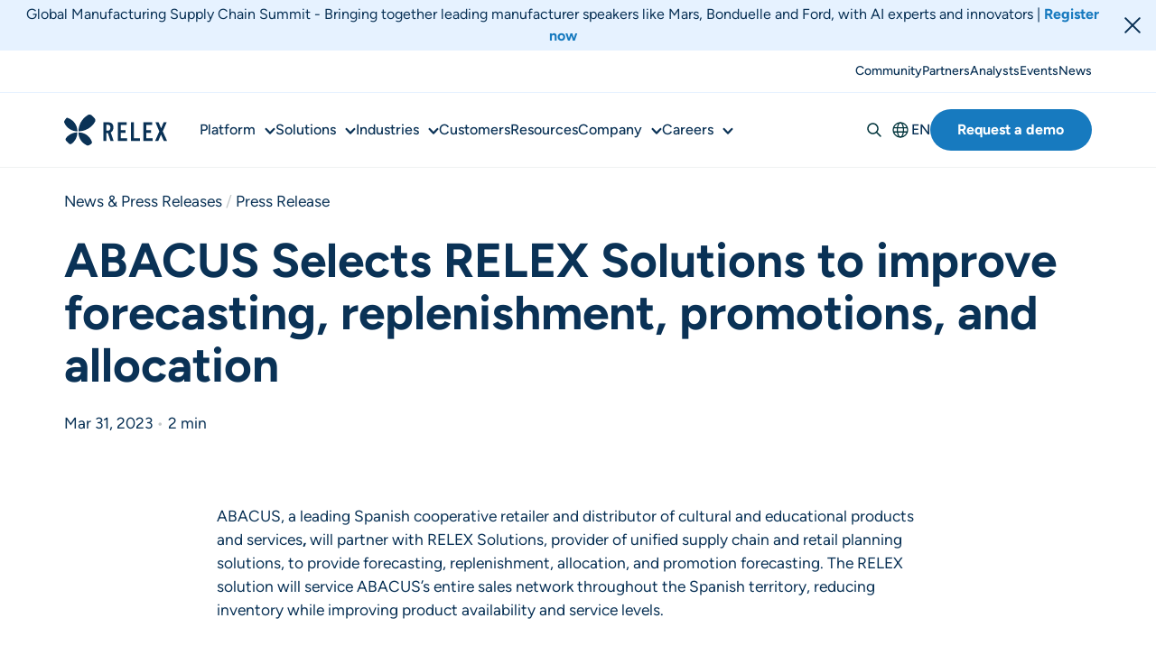

--- FILE ---
content_type: text/html; charset=UTF-8
request_url: https://www.relexsolutions.com/news/abacus-selects-relex-solutions-to-improve-forecasting-replenishment-promotions-and-allocation/
body_size: 21742
content:
<!DOCTYPE html>

<html lang="en-US">

<head>
	<meta charset="UTF-8" />


	

	<!-- Mobile Specific Metas
  ================================================== -->
	<meta name="viewport" content="width=device-width, initial-scale=1, maximum-scale=1">

	<!-- Favicons
	================================================== -->
	<link rel="apple-touch-icon" sizes="57x57" href="https://s32519.pcdn.co/wp-content/themes/relex-theme/assets/img/favicon/apple-icon-57x57.png.webp">
	<link rel="apple-touch-icon" sizes="60x60" href="https://s32519.pcdn.co/wp-content/themes/relex-theme/assets/img/favicon/apple-icon-60x60.png.webp">
	<link rel="apple-touch-icon" sizes="72x72" href="https://s32519.pcdn.co/wp-content/themes/relex-theme/assets/img/favicon/apple-icon-72x72.png.webp">
	<link rel="apple-touch-icon" sizes="76x76" href="https://s32519.pcdn.co/wp-content/themes/relex-theme/assets/img/favicon/apple-icon-76x76.png.webp">
	<link rel="apple-touch-icon" sizes="114x114" href="https://s32519.pcdn.co/wp-content/themes/relex-theme/assets/img/favicon/apple-icon-114x114.png.webp">
	<link rel="apple-touch-icon" sizes="120x120" href="https://s32519.pcdn.co/wp-content/themes/relex-theme/assets/img/favicon/apple-icon-120x120.png.webp">
	<link rel="apple-touch-icon" sizes="144x144" href="https://s32519.pcdn.co/wp-content/themes/relex-theme/assets/img/favicon/apple-icon-144x144.png.webp">
	<link rel="apple-touch-icon" sizes="152x152" href="https://s32519.pcdn.co/wp-content/themes/relex-theme/assets/img/favicon/apple-icon-152x152.png.webp">
	<link rel="apple-touch-icon" sizes="180x180" href="https://s32519.pcdn.co/wp-content/themes/relex-theme/assets/img/favicon/apple-icon-180x180.png.webp">
	<link rel="icon" type="image/png" sizes="192x192"  href="https://s32519.pcdn.co/wp-content/themes/relex-theme/assets/img/favicon/android-icon-192x192.png.webp">
	<link rel="icon" type="image/png" sizes="32x32" href="https://s32519.pcdn.co/wp-content/themes/relex-theme/assets/img/favicon/favicon-32x32.png.webp">
	<link rel="icon" type="image/png" sizes="96x96" href="https://s32519.pcdn.co/wp-content/themes/relex-theme/assets/img/favicon/favicon-96x96.png.webp">
	<link rel="icon" type="image/png" sizes="16x16" href="https://s32519.pcdn.co/wp-content/themes/relex-theme/assets/img/favicon/favicon-16x16.png.webp">
	<link rel="manifest" href="https://s32519.pcdn.co/wp-content/themes/relex-theme/assets/img/favicon/manifest.json">
	<meta name="msapplication-TileColor" content="#ffffff">
	<meta name="msapplication-TileImage" content="/ms-icon-144x144.png">
	<meta name="theme-color" content="#ffffff">


	
	<title>ABACUS Selects RELEX Solutions to improve forecasting, replenishment, promotions, and allocation | RELEX Solutions</title>
	<style>img:is([sizes="auto" i], [sizes^="auto," i]) { contain-intrinsic-size: 3000px 1500px }</style>
	<link rel="preload" href="https://s32519.pcdn.co/wp-content/themes/relex-theme/assets/fonts/figtree-v5-latin-700.woff2" as="font" type="font/woff2" crossorigin><link rel="preload" href="https://s32519.pcdn.co/wp-content/themes/relex-theme/assets/fonts/figtree-v5-latin-regular.woff2" as="font" type="font/woff2" crossorigin>
<!-- The SEO Framework by Sybre Waaijer -->
<meta name="robots" content="max-snippet:-1,max-image-preview:standard,max-video-preview:-1" />
<link rel="canonical" href="https://www.relexsolutions.com/news/abacus-selects-relex-solutions-to-improve-forecasting-replenishment-promotions-and-allocation/" />
<meta name="description" content="ABACUS, a leading Spanish cooperative retailer and distributor of cultural and educational products and services, will partner with RELEX to provide forecasting, replenishment, allocation, and promotion forecasting." />
<meta property="og:type" content="article" />
<meta property="og:locale" content="en_US" />
<meta property="og:site_name" content="RELEX Solutions" />
<meta property="og:title" content="ABACUS Selects RELEX Solutions to improve forecasting, replenishment, promotions, and allocation | RELEX Solutions" />
<meta property="og:description" content="ABACUS, a leading Spanish cooperative retailer and distributor of cultural and educational products and services, will partner with RELEX to provide forecasting, replenishment, allocation, and promotion forecasting." />
<meta property="og:url" content="https://www.relexsolutions.com/news/abacus-selects-relex-solutions-to-improve-forecasting-replenishment-promotions-and-allocation/" />
<meta property="og:image" content="https://s32519.pcdn.co/wp-content/uploads/2023/03/ABACUS-press-release-social-share-image.png.webp" />
<meta property="og:image:width" content="1200" />
<meta property="og:image:height" content="628" />
<meta property="article:published_time" content="2023-03-31T08:01:08+00:00" />
<meta property="article:modified_time" content="2023-03-31T08:01:08+00:00" />
<meta property="article:publisher" content="https://www.facebook.com/RELEXsolutions" />
<meta name="twitter:card" content="summary_large_image" />
<meta name="twitter:site" content="@RelexSolutions" />
<meta name="twitter:title" content="ABACUS Selects RELEX Solutions to improve forecasting, replenishment, promotions, and allocation | RELEX Solutions" />
<meta name="twitter:description" content="ABACUS, a leading Spanish cooperative retailer and distributor of cultural and educational products and services, will partner with RELEX to provide forecasting, replenishment, allocation, and promotion forecasting." />
<meta name="twitter:image" content="https://s32519.pcdn.co/wp-content/uploads/2023/03/ABACUS-press-release-social-share-image.png.webp" />
<script type="application/ld+json">{"@context":"https://schema.org","@graph":[{"@type":"WebSite","@id":"https://www.relexsolutions.com/#/schema/WebSite","url":"https://www.relexsolutions.com/","name":"RELEX Solutions","inLanguage":"en-US","potentialAction":{"@type":"SearchAction","target":{"@type":"EntryPoint","urlTemplate":"https://www.relexsolutions.com/search/{search_term_string}/"},"query-input":"required name=search_term_string"},"publisher":{"@type":"Organization","@id":"https://www.relexsolutions.com/#/schema/Organization","name":"RELEX Solutions","url":"https://www.relexsolutions.com/","sameAs":["https://www.facebook.com/RELEXsolutions/","https://x.com/RelexSolutions","https://www.instagram.com/lifeatrelex/","https://www.youtube.com/@relexsolutions9690","https://www.linkedin.com/company/relexsolutions/"],"logo":"https://s32519.pcdn.co/wp-content/uploads/2024/01/relex-primary-logo-RGB-vector.png.webp"}},{"@type":"WebPage","@id":"https://www.relexsolutions.com/news/abacus-selects-relex-solutions-to-improve-forecasting-replenishment-promotions-and-allocation/","url":"https://www.relexsolutions.com/news/abacus-selects-relex-solutions-to-improve-forecasting-replenishment-promotions-and-allocation/","name":"ABACUS Selects RELEX Solutions to improve forecasting, replenishment, promotions, and allocation | RELEX Solutions","description":"ABACUS, a leading Spanish cooperative retailer and distributor of cultural and educational products and services, will partner with RELEX to provide forecasting, replenishment, allocation, and promotion forecasting.","inLanguage":"en-US","isPartOf":{"@id":"https://www.relexsolutions.com/#/schema/WebSite"},"breadcrumb":{"@type":"BreadcrumbList","@id":"https://www.relexsolutions.com/#/schema/BreadcrumbList","itemListElement":[{"@type":"ListItem","position":1,"item":"https://www.relexsolutions.com/","name":"RELEX Solutions"},{"@type":"ListItem","position":2,"item":"https://www.relexsolutions.com/news_type/press-releases/","name":"Press Release"},{"@type":"ListItem","position":3,"name":"ABACUS Selects RELEX Solutions to improve forecasting, replenishment, promotions, and allocation"}]},"potentialAction":{"@type":"ReadAction","target":"https://www.relexsolutions.com/news/abacus-selects-relex-solutions-to-improve-forecasting-replenishment-promotions-and-allocation/"},"datePublished":"2023-03-31T08:01:08+00:00","dateModified":"2023-03-31T08:01:08+00:00"}]}</script>
<!-- / The SEO Framework by Sybre Waaijer | 5.97ms meta | 0.80ms boot -->

<link rel='stylesheet' id='structured-content-frontend-css' href='https://s32519.pcdn.co/wp-content/plugins/structured-content/dist/blocks.style.build.css?ver=1.7.0' type='text/css' media='all' />
<link rel='stylesheet' id='sbi_styles-css' href='https://s32519.pcdn.co/wp-content/plugins/instagram-feed/css/sbi-styles.min.css?ver=6.10.0' type='text/css' media='all' />
<link rel='stylesheet' id='wp-block-library-css' href='https://s32519.pcdn.co/wp-includes/css/dist/block-library/style.min.css' type='text/css' media='all' />
<style id='meomblocks-accordion-icon-style-inline-css' type='text/css'>
.accordion-icon__container{display:grid;gap:var(--space-s);grid-template-columns:1fr}@media(min-width:768px){.accordion-icon__container{grid-template-columns:repeat(6,1fr)}.accordion-icon-item{grid-column:span 2}.accordion-icon-item:last-child:nth-child(3n-1){grid-column-end:-2}.accordion-icon-item:nth-last-child(2):nth-child(3n+1){grid-column-end:4}.accordion-icon-item:last-child:nth-child(3n-2){grid-column-end:5}}

</style>
<style id='meomblocks-accordion-icon-item-style-inline-css' type='text/css'>
.accordion-icon-item{--accordion-icon-item-padding:var(--space-m);border-radius:var(--border-radius-xs);display:block;padding:var(--accordion-icon-item-padding);transition:box-shadow .3s ease-in-out}.accordion-icon-item__title{align-items:center;background-color:transparent;border:none;cursor:pointer;display:flex;flex-direction:column;font-family:Figtree,sans-serif;font-size:var(--font-size-text-510);font-weight:700;gap:var(--space-2xs);line-height:1.4;padding:0;text-align:center;width:100%}.accordion-icon-item__title svg{flex-shrink:0;transition:all .3s ease-in-out}.accordion-icon-item__title[aria-expanded=true] svg{rotate:-180deg}.accordion-icon-item__icon{display:inline-flex;flex-shrink:0;margin:0;max-width:4rem}.accordion-icon-item__icon img{width:4rem}.accordion-icon-item.active{box-shadow:var(--box-shadow)}.accordion-icon-item.active svg circle{fill:#0a3256}.accordion-icon-item.active svg path{fill:#fff}.accordion-icon-item__content--wrapper{display:grid;grid-template-rows:0fr;transition:grid-template-rows .3s ease-out;visibility:hidden}.accordion-icon-item__content--wrapper[aria-hidden=false]{grid-template-rows:1fr;margin-top:var(--space-s);visibility:visible}.accordion-icon-item__content{overflow:hidden;padding:0;text-align:center;width:100%}.accordion-icon-item__content p{margin-bottom:0}.accordion-icon-item__content ol,.accordion-icon-item__content ul{padding-left:1.5rem;text-align:left}

</style>
<style id='meomblocks-accordion-image-style-inline-css' type='text/css'>
@media(min-width:768px){.accordion-image{display:grid;gap:var(--space-xl);grid-template-columns:60% auto}.accordion-image__container{padding-top:var(--space-l)}}.accordion-image__desktop-images{display:none;position:relative}@media(min-width:768px){.accordion-image__desktop-images{aspect-ratio:1/1;display:block}.accordion-image__desktop-images img{border-radius:var(--border-radius-s);height:100%;inset:0;-o-object-fit:cover;object-fit:cover;position:absolute}}

</style>
<style id='meomblocks-accordion-image-item-style-inline-css' type='text/css'>
.accordion-image-item{--accordion-image-item-padding:var(--space-m);border-bottom:2px solid var(--grey-300);display:block;padding-bottom:var(--accordion-image-item-padding);padding-top:var(--accordion-image-item-padding);transition:border-bottom .2s ease-in-out}.accordion-image-item.active{border-bottom:2px solid var(--color-brand-blue-700)}.accordion-image-item button{align-items:center;background-color:transparent;border:none;cursor:pointer;display:flex;font-family:Figtree,sans-serif;font-size:var(--font-size-text-510);font-weight:700;gap:var(--space-s);justify-content:space-between;line-height:1.4;padding:var(--tab-new-item-padding);text-align:left;width:100%}.accordion-image-item button svg{flex-shrink:0;transition:all .3s ease-in-out}.accordion-image-item button[aria-expanded=true] svg{rotate:-180deg}.accordion-image-item.active svg circle{fill:#0a3256}.accordion-image-item.active svg path{fill:#fff}.accordion-image-item__content--wrapper{display:grid;grid-template-rows:0fr;transition:grid-template-rows .3s ease-out;visibility:hidden}.accordion-image-item__content--wrapper[aria-hidden=false]{grid-template-rows:1fr;visibility:visible}.accordion-image-item__content{overflow:hidden;padding:0;width:100%}.accordion-image-item__content figure,.accordion-image-item__content>:first-child{margin-top:var(--accordion-image-item-padding)}.accordion-image-item__content figure{aspect-ratio:1}.accordion-image-item__content figure img{border-radius:var(--border-radius-s);height:100%;-o-object-fit:cover;object-fit:cover}.accordion-image-item__content p{margin-bottom:0}@media(min-width:768px){.accordion-image-item__image{display:none}}

</style>
<link rel='stylesheet' id='meomblocks-banner-style-css' href='https://s32519.pcdn.co/wp-content/plugins/meomblocks/build/blocks/banner/style-index.css?ver=0.1.0' type='text/css' media='all' />
<style id='meomblocks-buttons-style-inline-css' type='text/css'>
.meomblocks-buttons{align-items:center;display:flex;flex-wrap:wrap;gap:var(--spacing-s)}@media(max-width:520px){.meomblocks-buttons .wistia-video-button,.meomblocks-buttons .wistia_embed,.meomblocks-buttons .wp-block-button{width:100%}.meomblocks-buttons .wistia-video-button .button,.meomblocks-buttons .wistia_embed .button,.meomblocks-buttons .wp-block-button .button{width:100%!important}.meomblocks-buttons .wp-block-button__link{display:block}}

</style>
<style id='meomblocks-citation-lift-style-inline-css' type='text/css'>
.citation-lift>:not(.animated-svg),.citation-lift__container>:not(.animated-svg){margin-left:auto;margin-right:auto;max-width:var(--width-wide-large)}.citation-lift>h1,.citation-lift>h2,.citation-lift>h3,.citation-lift>h4,.citation-lift__container>h1,.citation-lift__container>h2,.citation-lift__container>h3,.citation-lift__container>h4{max-width:var(--width-wide)}.citation-lift>.wp-block-buttons,.citation-lift>p,.citation-lift__container>.wp-block-buttons,.citation-lift__container>p{max-width:var(--width-regular)}@media(max-width:768px){.citation-lift,.citation-lift__container{gap:var(--spacing-m)}}.citation-lift.block-editor-block-list__block{display:block}

</style>
<style id='meomblocks-columns-style-inline-css' type='text/css'>
.is-style-columns-border-left .grid-auto{gap:var(--space-l) var(--space-m)}.is-style-columns-border-left .wp-block-column{border-left:1px solid var(--grey-300);display:flex;flex-direction:column;padding-left:var(--space-m)}.is-style-columns-border-left .wp-block-column>.wp-block-buttons:last-child{margin-top:auto}.is-style-columns-border-left .wp-block-column>:nth-last-child(2){margin-bottom:var(--space-s)}

</style>
<style id='meomblocks-cta-lift-style-inline-css' type='text/css'>
.cta-lift{display:grid;min-height:10vh;place-content:center;position:relative}.cta-lift__content{max-width:var(--width-regular);z-index:2}.cta-lift__content .wp-block-buttons{gap:1rem;margin-bottom:0}.cta-lift__content .wp-block-buttons .wp-block-button{margin-bottom:0}.cta-lift.curved-border .cta-lift__content{padding-top:var(--space-l)}

</style>
<style id='meomblocks-customer-logos-style-inline-css' type='text/css'>
.customer-logos__container{align-items:center;display:flex;flex-wrap:wrap;gap:var(--spacing-m);justify-content:center}@media(min-width:768px){.customer-logos__container{gap:var(--spacing-l) var(--spacing-xl)}}.customer-logos__image{max-width:6rem}@media(min-width:768px){.customer-logos__image{max-width:8rem}}

</style>
<style id='meomblocks-customer-logos-item-style-inline-css' type='text/css'>
.has-greyscale-logos .customer-logos__image{filter:grayscale(1)}

</style>
<link rel='stylesheet' id='meomblocks-diagram-style-css' href='https://s32519.pcdn.co/wp-content/plugins/meomblocks/build/blocks/diagram/style-index.css?ver=0.1.0' type='text/css' media='all' />
<link rel='stylesheet' id='meomblocks-diagram-item-style-css' href='https://s32519.pcdn.co/wp-content/plugins/meomblocks/build/blocks/diagram-item/style-index.css?ver=0.1.0' type='text/css' media='all' />
<link rel='stylesheet' id='meomblocks-diagram-item-dialog-style-css' href='https://s32519.pcdn.co/wp-content/plugins/meomblocks/build/blocks/diagram-item-dialog/style-index.css?ver=0.1.0' type='text/css' media='all' />
<link rel='stylesheet' id='meomblocks-filters-style-css' href='https://s32519.pcdn.co/wp-content/plugins/meomblocks/build/blocks/filters/style-index.css?ver=0.1.0' type='text/css' media='all' />
<style id='meomblocks-form-item-style-inline-css' type='text/css'>
.people-item{display:grid;grid-auto-flow:row;grid-gap:8px;border-radius:var(--border-radius-s);box-shadow:var(--box-shadow);grid-template-columns:1fr 3fr;padding:var(--spacing-s)}.people-item__image{border-radius:50%;grid-column:1;height:80px;overflow:hidden;text-align:left;width:80px}.people-item__details{display:flex;flex-direction:column}.people-item__name{margin-bottom:0;margin-top:0}.people-item__social{margin-top:auto}.people-item__contact{margin-top:var(--space-xs)}.people-item.people-item a{font-weight:600}.people-item.people-item a:hover{text-decoration:underline}

</style>
<style id='meomblocks-hero-style-inline-css' type='text/css'>
.meomblocks-hero{background-color:var(--surface-blue-600);grid-column:1/-1!important;text-align:center}.meomblocks-hero__container>*{margin-left:auto;margin-right:auto;max-width:var(--width-wide)}.meomblocks-hero__container>p{font-family:Figtree,sans-serif;font-size:var(--font-size-text-500);font-weight:400;line-height:1.4;max-width:var(--width-regular)}.meomblocks-hero__container>.meomblocks-buttons,.meomblocks-hero__container>.wp-block-buttons{margin-top:var(--spacing-l);max-width:var(--width-regular)}.meomblocks-hero__container>.tabs-block{margin-top:var(--spacing-xl);max-width:var(--width-full)}.meomblocks-hero__container>.lottie-animation,.meomblocks-hero__container>.wp-block-image,.meomblocks-hero__container>.wp-block-video{margin-top:var(--spacing-xl)}.meomblocks-hero__container>.alignwide{max-width:var(--width-wide-large)}.meomblocks-hero--guide.has-background{padding-top:var(--spacing-xl)}.meomblocks-hero--guide .meomblocks-hero__container>.lottie-animation,.meomblocks-hero--guide .meomblocks-hero__container>.wp-block-image,.meomblocks-hero--guide .meomblocks-hero__container>.wp-block-video{margin-top:var(--spacing-m)}

</style>
<style id='meomblocks-hero-video-style-inline-css' type='text/css'>
.hero-video{position:relative;text-align:center}.hero-video.has-background{padding-top:var(--space-m)!important}.hero-video.curved-border:before{z-index:6}.hero-video__overlay{--overlay-opacity:0.4;background-color:rgba(0,0,0,var(--overlay-opacity));bottom:0;left:0;position:absolute;right:0;top:0}.hero-video__overlay.has-opacity-20{--overlay-opacity:0.2}.hero-video__overlay.has-opacity-0{--overlay-opacity:0}.hero-video__video{bottom:0;left:0;position:absolute!important;right:0;top:0;z-index:1}.hero-video__video img,.hero-video__video video{height:100%;-o-object-fit:cover;object-fit:cover;width:100%}@media(orientation:portrait){.hero-video.has-both-videos .hero-video__video--desktop{display:none}}@media(orientation:landscape){.hero-video.has-both-videos .hero-video__video--mobile{display:none}}.hero-video__content{color:var(--text-white);display:flex;flex-direction:column;justify-content:center;margin-left:auto;margin-right:auto;max-width:46rem;min-height:66vh;min-height:66svh;position:relative;z-index:20!important}.hero-video__content>.wp-block-heading,.hero-video__content>p{color:inherit}.hero-video__content p+.wp-block-heading{margin-top:var(--space-s)}.hero-video__content .wp-block-buttons{margin-top:var(--space-l)}.post-content>.hero-video:first-child{margin-top:0}

</style>
<style id='meomblocks-highlight-point-style-inline-css' type='text/css'>
.highlight-point{background:var(--surface-white);border-radius:var(--border-radius-s);box-shadow:6px -6px 16px 0 rgba(15,51,86,.08),-6px 6px 16px 0 rgba(15,51,86,.08);display:flex;gap:var(--spacing-s);padding:var(--spacing-m)}.highlight-point.has-image-top{flex-direction:column}.highlight-point__content>*{margin-bottom:0!important;margin-top:0}.highlight-point__content>*+*{margin-top:var(--spacing-xs)}.highlight-point__title{font-family:Figtree,sans-serif;font-size:var(--font-size-text-510);font-weight:700;line-height:1.4}.highlight-point .wp-block-buttons{margin-bottom:0!important;margin-top:var(--spacing-m)}.highlight-point .wp-block-buttons :not(.is-style-outline) .wp-block-button__link{background-color:transparent!important;border:none!important;color:var(--surface-blue-800)!important;padding:0!important;text-decoration:underline!important}.highlight-point figure{aspect-ratio:1/1;flex-shrink:0;height:4rem;width:4rem}.highlight-point figure img{width:auto}.highlight-point.has-image-top figure{align-self:center}.highlight-point.block-editor-block-list__block figure{height:auto!important;width:30%!important}

</style>
<style id='meomblocks-hightlight-points-lift-style-inline-css' type='text/css'>
.hightlight-points-lift__container{--column-width:24rem;display:grid;gap:var(--spacing-ml);grid-template-columns:repeat(auto-fill,minmax(min(100%,var(--column-width)),1fr))}.hightlight-points-lift__container>:not(.highlight-point):not(.block-list-appender){grid-column:-1/1}.hightlight-points-lift__container>*{margin-left:auto;margin-right:auto;max-width:var(--width-wide)}.hightlight-points-lift__container>.highlight-point{margin-left:0;margin-right:0}.hightlight-points-lift__container>h1,.hightlight-points-lift__container>h2,.hightlight-points-lift__container>h3,.hightlight-points-lift__container>h4,.hightlight-points-lift__container>p,.hightlight-points-lift__container>wp-block-buttons{max-width:var(--width-regular)}.hightlight-points-lift__container>p{margin-bottom:var(--space-m)}.has-1-columns .hightlight-points-lift__container{--column-width:100%}.has-1-columns .hightlight-points-lift__container>.highlight-point{max-width:var(--width-full)}.has-3-columns .hightlight-points-lift__container{--column-width:21rem}.has-4-columns .hightlight-points-lift__container{--column-width:16rem}.hightlight-points-lift.block-editor-block-list__block{display:block}

</style>
<style id='meomblocks-image-content-style-inline-css' type='text/css'>
.image-content__container{display:grid;gap:var(--spacing-l);grid-template-areas:"i" "t";grid-template-columns:1fr;grid-template-rows:1fr}.image-content__container>*{position:relative}@media(min-width:768px){.image-content__container{align-items:center;grid-template-columns:1fr 1fr;grid-template-rows:1fr}.image-content__container.has-image-position-left{grid-template-areas:"i t"}.image-content__container.has-image-position-right{grid-template-areas:"t i"}}.image-content figure{grid-area:i;-ms-grid-column:1;-ms-grid-row:1}.image-content figure img{aspect-ratio:1/1;border-radius:var(--border-radius-s);-o-object-fit:cover;object-fit:cover;width:100%}.image-content__content{grid-area:t;-ms-grid-column:1;-ms-grid-row:3}@media (min-width:768px){.image-content__container.has-image-position-left>figure{-ms-grid-column:1;-ms-grid-row:1}.image-content__container.has-image-position-left>.image-content__content,.image-content__container.has-image-position-right>figure{-ms-grid-column:2;-ms-grid-row:1}.image-content__container.has-image-position-right>.image-content__content{-ms-grid-column:1;-ms-grid-row:1}}

</style>
<style id='meomblocks-logo-item-style-inline-css' type='text/css'>
.logo-item{filter:grayscale(1);text-align:center}

</style>
<style id='meomblocks-logos-wrapper-style-inline-css' type='text/css'>
.logos-wrapper,.logos-wrapper__container{display:grid;gap:var(--spacing-l) var(--spacing-xl);grid-template-columns:repeat(auto-fill,minmax(min(100%,max(6rem,12%)),1fr))}@media(max-width:768px){.logos-wrapper,.logos-wrapper__container{gap:var(--spacing-m)}}.logos-wrapper,.logos-wrapper__container{margin-bottom:var(--spacing-2xl);margin-top:var(--spacing-2xl)}.logos-wrapper.block-editor-block-list__block{display:block}

</style>
<style id='meomblocks-lottie-animation-style-inline-css' type='text/css'>
.lottie-animation.is-style-surface-blue-600{background-color:var(--surface-blue-600);box-shadow:0 0 0 100vmax var(--surface-blue-600);clip-path:inset(0 -100vmax);padding-bottom:var(--spacing-2xl);padding-top:var(--spacing-2xl)}

</style>
<link rel='stylesheet' id='meomblocks-map-block-style-css' href='https://s32519.pcdn.co/wp-content/plugins/meomblocks/build/blocks/map-block/style-index.css?ver=0.1.0' type='text/css' media='all' />
<style id='meomblocks-media-content-style-inline-css' type='text/css'>
.media-content__container{display:grid;gap:var(--spacing-l);grid-template-areas:"i" "t";grid-template-columns:1fr;grid-template-rows:1fr}.media-content__container>*{position:relative}@media(min-width:768px){.media-content__container{align-items:center;grid-template-columns:1fr 1fr;grid-template-rows:1fr}.media-content__container.has-media-position-left{grid-template-areas:"i t"}.media-content__container.has-media-position-right{grid-template-areas:"t i"}}.media-content .media-content-item--media{grid-area:i;-ms-grid-column:1;-ms-grid-row:1}.media-content .media-content-item--content{grid-area:t;-ms-grid-column:1;-ms-grid-row:3}@media (min-width:768px){.media-content__container.has-media-position-left>.media-content-item--media{-ms-grid-column:1;-ms-grid-row:1}.media-content__container.has-media-position-left>.media-content-item--content,.media-content__container.has-media-position-right>.media-content-item--media{-ms-grid-column:2;-ms-grid-row:1}.media-content__container.has-media-position-right>.media-content-item--content{-ms-grid-column:1;-ms-grid-row:1}}.media-content img{border-radius:var(--border-radius-s)}

</style>
<style id='meomblocks-media-content-item-style-inline-css' type='text/css'>


</style>
<style id='meomblocks-media-content-media-style-inline-css' type='text/css'>


</style>
<style id='meomblocks-pages-item-style-inline-css' type='text/css'>


</style>
<style id='meomblocks-pages-manual-grid-style-inline-css' type='text/css'>
.pages-manual-grid__container{display:grid;gap:var(--spacing-ml);grid-template-columns:repeat(auto-fill,minmax(min(100%,max(17rem,25%)),1fr))}

</style>
<style id='meomblocks-people-item-style-inline-css' type='text/css'>
.people-item{display:grid;grid-auto-flow:row;grid-gap:8px;border-radius:var(--border-radius-s);box-shadow:var(--box-shadow);grid-template-columns:1fr 3fr;padding:var(--spacing-s)}.people-item__image{border-radius:50%;grid-column:1;height:80px;overflow:hidden;text-align:left;width:80px}.people-item__details{display:flex;flex-direction:column}.people-item__name{margin-bottom:0;margin-top:0}.people-item__social{margin-top:auto}.people-item__contact{margin-top:var(--space-xs)}.people-item.people-item a{font-weight:600}.people-item.people-item a:hover{text-decoration:underline}

</style>
<style id='meomblocks-people-manual-grid-style-inline-css' type='text/css'>
.people-manual-grid__container{display:grid;gap:var(--spacing-s);grid-template-columns:repeat(auto-fill,minmax(min(100%,max(17rem,25%)),1fr))}

</style>
<style id='meomblocks-personas-lift-style-inline-css' type='text/css'>
.personas-lift__container>:not(.tabs-block){margin-left:auto;margin-right:auto;max-width:47rem}

</style>
<style id='meomblocks-resources-auto-grid-style-inline-css' type='text/css'>
.resources-auto-grid__items{display:grid;gap:var(--spacing-ml);grid-template-columns:repeat(auto-fill,minmax(min(100%,max(17rem,25%)),1fr))}

</style>
<style id='meomblocks-resources-item-style-inline-css' type='text/css'>


</style>
<style id='meomblocks-resources-lift-style-inline-css' type='text/css'>
.resources-lift{display:flex;flex-direction:column}.resources-lift .category-archive__link{display:inline-block;margin-left:auto;margin-right:auto}.resources-lift__content>*{margin-left:auto;margin-right:auto;max-width:var(--width-regular)}.resources-lift__content>.pages-manual-grid,.resources-lift__content>.resources-auto-grid,.resources-lift__content>.resources-manual-grid,.resources-lift__content>.solutions-auto-grid,.resources-lift__content>.solutions-manual-grid{max-width:var(--width-wide-large)}.resources-lift__items{display:grid;gap:var(--spacing-ml);grid-template-columns:repeat(auto-fill,minmax(min(100%,max(17rem,25%)),1fr))}

</style>
<style id='meomblocks-resources-manual-grid-style-inline-css' type='text/css'>
.resources-manual-grid__container{display:grid;gap:var(--spacing-ml);grid-template-columns:repeat(auto-fill,minmax(min(100%,max(17rem,25%)),1fr))}

</style>
<style id='meomblocks-slider-style-inline-css' type='text/css'>
.slider{margin-bottom:var(--spacing-2xl);margin-top:var(--spacing-2xl)}.slider .swiper-buttons{display:flex;gap:var(--spacing-l);justify-content:flex-end;margin-bottom:var(--spacing-s);margin-top:var(--spacing-l);width:calc(95% - 20px)}@media(min-width:1024px){.slider .swiper-buttons{width:calc(100% - 6px)}}.slider .swiper-buttons .swiper-button-next,.slider .swiper-buttons .swiper-button-prev{background-color:transparent;border:0;margin-top:0;position:unset}.slider .swiper-buttons .swiper-button-next:after,.slider .swiper-buttons .swiper-button-prev:after{background-color:var(--grey-300);background-image:url("data:image/svg+xml;charset=utf-8,%3Csvg xmlns=%27http://www.w3.org/2000/svg%27 width=%2720%27 height=%2714%27 fill=%27none%27%3E%3Cg stroke=%27%230A3256%27 stroke-linecap=%27round%27 stroke-width=%273.14%27 clip-path=%27url%28%23a%29%27%3E%3Cpath stroke-linejoin=%27round%27 d=%27m12.82 1.51 5.631 5.495-5.63 5.484%27/%3E%3Cpath d=%27M18.126 7.005H1.548%27/%3E%3C/g%3E%3Cdefs%3E%3CclipPath id=%27a%27%3E%3Cpath fill=%27%23fff%27 d=%27M0 0h20v14H0z%27/%3E%3C/clipPath%3E%3C/defs%3E%3C/svg%3E");background-position:50%;background-repeat:no-repeat;border-radius:100%;content:"";height:auto;padding:1.3rem;width:20px}.has-background .slider .swiper-buttons .swiper-button-next:after,.has-background .slider .swiper-buttons .swiper-button-prev:after{background-color:var(--surface-white);color:var(--surface-blue-900)}.slider .swiper-buttons .swiper-button-prev:after{transform:rotate(180deg)}.slider .swiper-wrapper{height:unset}

</style>
<link rel='stylesheet' id='meomblocks-slider-slide-style-css' href='https://s32519.pcdn.co/wp-content/plugins/meomblocks/build/blocks/slider-slide/style-index.css?ver=0.1.0' type='text/css' media='all' />
<link rel='stylesheet' id='meomblocks-solutions-style-css' href='https://s32519.pcdn.co/wp-content/plugins/meomblocks/build/blocks/solutions/style-index.css?ver=0.1.0' type='text/css' media='all' />
<style id='meomblocks-solutions-auto-grid-style-inline-css' type='text/css'>
.solutions-auto-grid__items{display:grid;gap:var(--spacing-ml);grid-template-columns:repeat(auto-fill,minmax(min(100%,max(17rem,25%)),1fr))}

</style>
<style id='meomblocks-solutions-auto-list-style-inline-css' type='text/css'>
.solutions-auto-list__items{list-style-type:none;margin:0;padding:0}.solutions-auto-list__item{padding:var(--space-xs);position:relative}.solutions-auto-list__item-link{align-items:center;color:var(--text-main)!important;display:flex;gap:var(--spacing-xs);text-decoration:none!important}.solutions-auto-list__item-link:hover{text-decoration:underline!important}.solutions-auto-list__item-icon{flex-shrink:0;height:1.5rem;width:1.5rem}

</style>
<style id='meomblocks-solutions-child-style-inline-css' type='text/css'>


</style>
<style id='meomblocks-solutions-item-style-inline-css' type='text/css'>


</style>
<style id='meomblocks-solutions-manual-grid-style-inline-css' type='text/css'>
.solutions-manual-grid__container{display:grid;gap:var(--spacing-ml);grid-template-columns:repeat(auto-fill,minmax(min(100%,max(17rem,25%)),1fr))}

</style>
<style id='meomblocks-statistics-style-inline-css' type='text/css'>
@property --progress{syntax:"<length-percentage>";inherits:false;initial-value:0}.statistics[role=progressbar]{--size:min(285px,100%);--bar-width:48px;--color-bar:var(--surface-blue-800);--color-bg:var(--grey-200);--color-inner-bg:var(--surface-white);--gap-size:3px}.has-relex-dark-blue-background-color .statistics[role=progressbar]{--color-bar:var(--surface-blue-800);--color-bg:var(--surface-blue-600);--color-inner-bg:var(--surface-blue-900)}.statistics[role=progressbar]{aspect-ratio:1/1;background:conic-gradient(var(--color-bar),var(--color-bar) var(--progress),var(--color-bg) 0);border-radius:50vmax;display:grid;font-size:var(--font-size-h2);font-weight:700;margin:auto;place-items:center;transition:--progress .5s linear;width:var(--size)}.statistics[role=progressbar]>.statistics__content{display:none}.statistics[role=progressbar]:after{aspect-ratio:1;background:var(--color-inner-bg);border-radius:inherit;content:attr(aria-valuenow) " %";display:grid;place-items:center;width:calc(100% - var(--bar-width))}.statistics:not([role=progressbar]){position:relative}.statistics:not([role=progressbar]):after{display:none}.statistics:not([role=progressbar]) span{display:block;text-align:center}

</style>
<link rel='stylesheet' id='meomblocks-tab-item-style-css' href='https://s32519.pcdn.co/wp-content/plugins/meomblocks/build/blocks/tab-item/style-index.css?ver=0.1.0' type='text/css' media='all' />
<link rel='stylesheet' id='meomblocks-tabs-style-css' href='https://s32519.pcdn.co/wp-content/plugins/meomblocks/build/blocks/tabs/style-index.css?ver=0.1.0' type='text/css' media='all' />
<style id='meomblocks-wistia-video-button-style-inline-css' type='text/css'>


</style>
<style id='global-styles-inline-css' type='text/css'>
:root{--wp--preset--aspect-ratio--square: 1;--wp--preset--aspect-ratio--4-3: 4/3;--wp--preset--aspect-ratio--3-4: 3/4;--wp--preset--aspect-ratio--3-2: 3/2;--wp--preset--aspect-ratio--2-3: 2/3;--wp--preset--aspect-ratio--16-9: 16/9;--wp--preset--aspect-ratio--9-16: 9/16;--wp--preset--color--black: #000000;--wp--preset--color--cyan-bluish-gray: #abb8c3;--wp--preset--color--white: #ffffff;--wp--preset--color--pale-pink: #f78da7;--wp--preset--color--vivid-red: #cf2e2e;--wp--preset--color--luminous-vivid-orange: #ff6900;--wp--preset--color--luminous-vivid-amber: #fcb900;--wp--preset--color--light-green-cyan: #7bdcb5;--wp--preset--color--vivid-green-cyan: #00d084;--wp--preset--color--pale-cyan-blue: #8ed1fc;--wp--preset--color--vivid-cyan-blue: #0693e3;--wp--preset--color--vivid-purple: #9b51e0;--wp--preset--color--relex-blue: var(--surface-blue-600);--wp--preset--color--relex-dark-blue: var(--surface-blue-900);--wp--preset--color--relex-green: var(--color-brand-green-600);--wp--preset--color--relex-yellow: var(--color-brand-yellow-600);--wp--preset--color--relex-purple: var(--color-brand-purple-600);--wp--preset--color--relex-red: var(--color-brand-red-600);--wp--preset--color--relex-orange: var(--color-brand-orange-600);--wp--preset--gradient--vivid-cyan-blue-to-vivid-purple: linear-gradient(135deg,rgba(6,147,227,1) 0%,rgb(155,81,224) 100%);--wp--preset--gradient--light-green-cyan-to-vivid-green-cyan: linear-gradient(135deg,rgb(122,220,180) 0%,rgb(0,208,130) 100%);--wp--preset--gradient--luminous-vivid-amber-to-luminous-vivid-orange: linear-gradient(135deg,rgba(252,185,0,1) 0%,rgba(255,105,0,1) 100%);--wp--preset--gradient--luminous-vivid-orange-to-vivid-red: linear-gradient(135deg,rgba(255,105,0,1) 0%,rgb(207,46,46) 100%);--wp--preset--gradient--very-light-gray-to-cyan-bluish-gray: linear-gradient(135deg,rgb(238,238,238) 0%,rgb(169,184,195) 100%);--wp--preset--gradient--cool-to-warm-spectrum: linear-gradient(135deg,rgb(74,234,220) 0%,rgb(151,120,209) 20%,rgb(207,42,186) 40%,rgb(238,44,130) 60%,rgb(251,105,98) 80%,rgb(254,248,76) 100%);--wp--preset--gradient--blush-light-purple: linear-gradient(135deg,rgb(255,206,236) 0%,rgb(152,150,240) 100%);--wp--preset--gradient--blush-bordeaux: linear-gradient(135deg,rgb(254,205,165) 0%,rgb(254,45,45) 50%,rgb(107,0,62) 100%);--wp--preset--gradient--luminous-dusk: linear-gradient(135deg,rgb(255,203,112) 0%,rgb(199,81,192) 50%,rgb(65,88,208) 100%);--wp--preset--gradient--pale-ocean: linear-gradient(135deg,rgb(255,245,203) 0%,rgb(182,227,212) 50%,rgb(51,167,181) 100%);--wp--preset--gradient--electric-grass: linear-gradient(135deg,rgb(202,248,128) 0%,rgb(113,206,126) 100%);--wp--preset--gradient--midnight: linear-gradient(135deg,rgb(2,3,129) 0%,rgb(40,116,252) 100%);--wp--preset--gradient--relex-gradient-blue-from-top: linear-gradient(180deg, #80C5EF 0%, #E8F3FF 70%);--wp--preset--gradient--relex-gradient-blue-from-bottom: linear-gradient(177deg, #E8F3FF 2.46%, #C2DFFF 88%);--wp--preset--gradient--relex-gradient-blue-from-left: linear-gradient(99deg, #80C5EF 0%, #E8F3FF 70%);--wp--preset--gradient--relex-gradient-blue-from-right: linear-gradient(90deg, #E6F2FF 50%, #F7F8F8 50%);--wp--preset--gradient--relex-gradient-blue-dark-from-top: linear-gradient(180deg, #063961 0%, #1884C5 70%);--wp--preset--gradient--relex-gradient-blue-dark-from-left: linear-gradient(99deg, #063961 0%, #1884C5 70%);--wp--preset--gradient--relex-gradient-blue-dark-from-right: linear-gradient(261deg, #063961 0%, #1884C5 70%);--wp--preset--gradient--relex-gradient-purple-from-top: linear-gradient(180deg, #AC8BC2 0%, #EDE8FD 70%);--wp--preset--gradient--relex-gradient-purple-from-bottom: linear-gradient(177deg, #EDE8FD 2.46%, #AC8BC2 88%);--wp--preset--gradient--relex-gradient-orange-from-top: linear-gradient(180deg, #EF8638 0%, #FCEEE2 70%);--wp--preset--gradient--relex-gradient-orange-from-bottom: linear-gradient(177deg, #FCEEE2 2.46%, #EF8638 88%);--wp--preset--font-size--small: 13px;--wp--preset--font-size--medium: 20px;--wp--preset--font-size--large: 36px;--wp--preset--font-size--x-large: 42px;--wp--preset--font-size--relex-small: var(--font-size-text-200);--wp--preset--font-size--relex-body: var(--font-size-body);--wp--preset--font-size--relex-h-1: var(--font-size-h1);--wp--preset--font-size--relex-h-2: var(--font-size-h2);--wp--preset--font-size--relex-h-2-thin: var(--font-size-h2-thin);--wp--preset--font-size--relex-h-3: var(--font-size-h3);--wp--preset--font-size--relex-h-4: var(--font-size-h4);--wp--preset--font-size--relex-h-5: var(--font-size-h5);--wp--preset--font-size--relex-h-6: var(--font-size-h6);--wp--preset--font-size--relex-subheading: var(--font-size-text-510);--wp--preset--spacing--20: 0.44rem;--wp--preset--spacing--30: 0.67rem;--wp--preset--spacing--40: 1rem;--wp--preset--spacing--50: 1.5rem;--wp--preset--spacing--60: 2.25rem;--wp--preset--spacing--70: 3.38rem;--wp--preset--spacing--80: 5.06rem;--wp--preset--spacing--space-xs: var(--space-xs);--wp--preset--spacing--space-s: var(--space-s);--wp--preset--spacing--space-m: var(--space-m);--wp--preset--spacing--space-l: var(--space-l);--wp--preset--spacing--space-xl: var(--space-xl);--wp--preset--spacing--space-2-xl: var(--space-2xl);--wp--preset--spacing--space-3-xl: var(--space-3xl);--wp--preset--shadow--natural: 6px 6px 9px rgba(0, 0, 0, 0.2);--wp--preset--shadow--deep: 12px 12px 50px rgba(0, 0, 0, 0.4);--wp--preset--shadow--sharp: 6px 6px 0px rgba(0, 0, 0, 0.2);--wp--preset--shadow--outlined: 6px 6px 0px -3px rgba(255, 255, 255, 1), 6px 6px rgba(0, 0, 0, 1);--wp--preset--shadow--crisp: 6px 6px 0px rgba(0, 0, 0, 1);}.wp-block-meomblocks-banner{--wp--preset--color--relex-blue: var(--surface-blue-600);--wp--preset--color--relex-purple: var(--color-brand-purple-600);}:root { --wp--style--global--content-size: var(--width-regular);--wp--style--global--wide-size: var(--width-wide-large); }:where(body) { margin: 0; }.wp-site-blocks > .alignleft { float: left; margin-right: 2em; }.wp-site-blocks > .alignright { float: right; margin-left: 2em; }.wp-site-blocks > .aligncenter { justify-content: center; margin-left: auto; margin-right: auto; }:where(.wp-site-blocks) > * { margin-block-start: 24px; margin-block-end: 0; }:where(.wp-site-blocks) > :first-child { margin-block-start: 0; }:where(.wp-site-blocks) > :last-child { margin-block-end: 0; }:root { --wp--style--block-gap: 24px; }:root :where(.is-layout-flow) > :first-child{margin-block-start: 0;}:root :where(.is-layout-flow) > :last-child{margin-block-end: 0;}:root :where(.is-layout-flow) > *{margin-block-start: 24px;margin-block-end: 0;}:root :where(.is-layout-constrained) > :first-child{margin-block-start: 0;}:root :where(.is-layout-constrained) > :last-child{margin-block-end: 0;}:root :where(.is-layout-constrained) > *{margin-block-start: 24px;margin-block-end: 0;}:root :where(.is-layout-flex){gap: 24px;}:root :where(.is-layout-grid){gap: 24px;}.is-layout-flow > .alignleft{float: left;margin-inline-start: 0;margin-inline-end: 2em;}.is-layout-flow > .alignright{float: right;margin-inline-start: 2em;margin-inline-end: 0;}.is-layout-flow > .aligncenter{margin-left: auto !important;margin-right: auto !important;}.is-layout-constrained > .alignleft{float: left;margin-inline-start: 0;margin-inline-end: 2em;}.is-layout-constrained > .alignright{float: right;margin-inline-start: 2em;margin-inline-end: 0;}.is-layout-constrained > .aligncenter{margin-left: auto !important;margin-right: auto !important;}.is-layout-constrained > :where(:not(.alignleft):not(.alignright):not(.alignfull)){max-width: var(--wp--style--global--content-size);margin-left: auto !important;margin-right: auto !important;}.is-layout-constrained > .alignwide{max-width: var(--wp--style--global--wide-size);}body .is-layout-flex{display: flex;}.is-layout-flex{flex-wrap: wrap;align-items: center;}.is-layout-flex > :is(*, div){margin: 0;}body .is-layout-grid{display: grid;}.is-layout-grid > :is(*, div){margin: 0;}body{padding-top: 0px;padding-right: 0px;padding-bottom: 0px;padding-left: 0px;}a:where(:not(.wp-element-button)){text-decoration: underline;}:root :where(.wp-element-button, .wp-block-button__link){background-color: #32373c;border-width: 0;color: #fff;font-family: inherit;font-size: inherit;line-height: inherit;padding: calc(0.667em + 2px) calc(1.333em + 2px);text-decoration: none;}.has-black-color{color: var(--wp--preset--color--black) !important;}.has-cyan-bluish-gray-color{color: var(--wp--preset--color--cyan-bluish-gray) !important;}.has-white-color{color: var(--wp--preset--color--white) !important;}.has-pale-pink-color{color: var(--wp--preset--color--pale-pink) !important;}.has-vivid-red-color{color: var(--wp--preset--color--vivid-red) !important;}.has-luminous-vivid-orange-color{color: var(--wp--preset--color--luminous-vivid-orange) !important;}.has-luminous-vivid-amber-color{color: var(--wp--preset--color--luminous-vivid-amber) !important;}.has-light-green-cyan-color{color: var(--wp--preset--color--light-green-cyan) !important;}.has-vivid-green-cyan-color{color: var(--wp--preset--color--vivid-green-cyan) !important;}.has-pale-cyan-blue-color{color: var(--wp--preset--color--pale-cyan-blue) !important;}.has-vivid-cyan-blue-color{color: var(--wp--preset--color--vivid-cyan-blue) !important;}.has-vivid-purple-color{color: var(--wp--preset--color--vivid-purple) !important;}.has-relex-blue-color{color: var(--wp--preset--color--relex-blue) !important;}.has-relex-dark-blue-color{color: var(--wp--preset--color--relex-dark-blue) !important;}.has-relex-green-color{color: var(--wp--preset--color--relex-green) !important;}.has-relex-yellow-color{color: var(--wp--preset--color--relex-yellow) !important;}.has-relex-purple-color{color: var(--wp--preset--color--relex-purple) !important;}.has-relex-red-color{color: var(--wp--preset--color--relex-red) !important;}.has-relex-orange-color{color: var(--wp--preset--color--relex-orange) !important;}.has-black-background-color{background-color: var(--wp--preset--color--black) !important;}.has-cyan-bluish-gray-background-color{background-color: var(--wp--preset--color--cyan-bluish-gray) !important;}.has-white-background-color{background-color: var(--wp--preset--color--white) !important;}.has-pale-pink-background-color{background-color: var(--wp--preset--color--pale-pink) !important;}.has-vivid-red-background-color{background-color: var(--wp--preset--color--vivid-red) !important;}.has-luminous-vivid-orange-background-color{background-color: var(--wp--preset--color--luminous-vivid-orange) !important;}.has-luminous-vivid-amber-background-color{background-color: var(--wp--preset--color--luminous-vivid-amber) !important;}.has-light-green-cyan-background-color{background-color: var(--wp--preset--color--light-green-cyan) !important;}.has-vivid-green-cyan-background-color{background-color: var(--wp--preset--color--vivid-green-cyan) !important;}.has-pale-cyan-blue-background-color{background-color: var(--wp--preset--color--pale-cyan-blue) !important;}.has-vivid-cyan-blue-background-color{background-color: var(--wp--preset--color--vivid-cyan-blue) !important;}.has-vivid-purple-background-color{background-color: var(--wp--preset--color--vivid-purple) !important;}.has-relex-blue-background-color{background-color: var(--wp--preset--color--relex-blue) !important;}.has-relex-dark-blue-background-color{background-color: var(--wp--preset--color--relex-dark-blue) !important;}.has-relex-green-background-color{background-color: var(--wp--preset--color--relex-green) !important;}.has-relex-yellow-background-color{background-color: var(--wp--preset--color--relex-yellow) !important;}.has-relex-purple-background-color{background-color: var(--wp--preset--color--relex-purple) !important;}.has-relex-red-background-color{background-color: var(--wp--preset--color--relex-red) !important;}.has-relex-orange-background-color{background-color: var(--wp--preset--color--relex-orange) !important;}.has-black-border-color{border-color: var(--wp--preset--color--black) !important;}.has-cyan-bluish-gray-border-color{border-color: var(--wp--preset--color--cyan-bluish-gray) !important;}.has-white-border-color{border-color: var(--wp--preset--color--white) !important;}.has-pale-pink-border-color{border-color: var(--wp--preset--color--pale-pink) !important;}.has-vivid-red-border-color{border-color: var(--wp--preset--color--vivid-red) !important;}.has-luminous-vivid-orange-border-color{border-color: var(--wp--preset--color--luminous-vivid-orange) !important;}.has-luminous-vivid-amber-border-color{border-color: var(--wp--preset--color--luminous-vivid-amber) !important;}.has-light-green-cyan-border-color{border-color: var(--wp--preset--color--light-green-cyan) !important;}.has-vivid-green-cyan-border-color{border-color: var(--wp--preset--color--vivid-green-cyan) !important;}.has-pale-cyan-blue-border-color{border-color: var(--wp--preset--color--pale-cyan-blue) !important;}.has-vivid-cyan-blue-border-color{border-color: var(--wp--preset--color--vivid-cyan-blue) !important;}.has-vivid-purple-border-color{border-color: var(--wp--preset--color--vivid-purple) !important;}.has-relex-blue-border-color{border-color: var(--wp--preset--color--relex-blue) !important;}.has-relex-dark-blue-border-color{border-color: var(--wp--preset--color--relex-dark-blue) !important;}.has-relex-green-border-color{border-color: var(--wp--preset--color--relex-green) !important;}.has-relex-yellow-border-color{border-color: var(--wp--preset--color--relex-yellow) !important;}.has-relex-purple-border-color{border-color: var(--wp--preset--color--relex-purple) !important;}.has-relex-red-border-color{border-color: var(--wp--preset--color--relex-red) !important;}.has-relex-orange-border-color{border-color: var(--wp--preset--color--relex-orange) !important;}.has-vivid-cyan-blue-to-vivid-purple-gradient-background{background: var(--wp--preset--gradient--vivid-cyan-blue-to-vivid-purple) !important;}.has-light-green-cyan-to-vivid-green-cyan-gradient-background{background: var(--wp--preset--gradient--light-green-cyan-to-vivid-green-cyan) !important;}.has-luminous-vivid-amber-to-luminous-vivid-orange-gradient-background{background: var(--wp--preset--gradient--luminous-vivid-amber-to-luminous-vivid-orange) !important;}.has-luminous-vivid-orange-to-vivid-red-gradient-background{background: var(--wp--preset--gradient--luminous-vivid-orange-to-vivid-red) !important;}.has-very-light-gray-to-cyan-bluish-gray-gradient-background{background: var(--wp--preset--gradient--very-light-gray-to-cyan-bluish-gray) !important;}.has-cool-to-warm-spectrum-gradient-background{background: var(--wp--preset--gradient--cool-to-warm-spectrum) !important;}.has-blush-light-purple-gradient-background{background: var(--wp--preset--gradient--blush-light-purple) !important;}.has-blush-bordeaux-gradient-background{background: var(--wp--preset--gradient--blush-bordeaux) !important;}.has-luminous-dusk-gradient-background{background: var(--wp--preset--gradient--luminous-dusk) !important;}.has-pale-ocean-gradient-background{background: var(--wp--preset--gradient--pale-ocean) !important;}.has-electric-grass-gradient-background{background: var(--wp--preset--gradient--electric-grass) !important;}.has-midnight-gradient-background{background: var(--wp--preset--gradient--midnight) !important;}.has-relex-gradient-blue-from-top-gradient-background{background: var(--wp--preset--gradient--relex-gradient-blue-from-top) !important;}.has-relex-gradient-blue-from-bottom-gradient-background{background: var(--wp--preset--gradient--relex-gradient-blue-from-bottom) !important;}.has-relex-gradient-blue-from-left-gradient-background{background: var(--wp--preset--gradient--relex-gradient-blue-from-left) !important;}.has-relex-gradient-blue-from-right-gradient-background{background: var(--wp--preset--gradient--relex-gradient-blue-from-right) !important;}.has-relex-gradient-blue-dark-from-top-gradient-background{background: var(--wp--preset--gradient--relex-gradient-blue-dark-from-top) !important;}.has-relex-gradient-blue-dark-from-left-gradient-background{background: var(--wp--preset--gradient--relex-gradient-blue-dark-from-left) !important;}.has-relex-gradient-blue-dark-from-right-gradient-background{background: var(--wp--preset--gradient--relex-gradient-blue-dark-from-right) !important;}.has-relex-gradient-purple-from-top-gradient-background{background: var(--wp--preset--gradient--relex-gradient-purple-from-top) !important;}.has-relex-gradient-purple-from-bottom-gradient-background{background: var(--wp--preset--gradient--relex-gradient-purple-from-bottom) !important;}.has-relex-gradient-orange-from-top-gradient-background{background: var(--wp--preset--gradient--relex-gradient-orange-from-top) !important;}.has-relex-gradient-orange-from-bottom-gradient-background{background: var(--wp--preset--gradient--relex-gradient-orange-from-bottom) !important;}.has-small-font-size{font-size: var(--wp--preset--font-size--small) !important;}.has-medium-font-size{font-size: var(--wp--preset--font-size--medium) !important;}.has-large-font-size{font-size: var(--wp--preset--font-size--large) !important;}.has-x-large-font-size{font-size: var(--wp--preset--font-size--x-large) !important;}.has-relex-small-font-size{font-size: var(--wp--preset--font-size--relex-small) !important;}.has-relex-body-font-size{font-size: var(--wp--preset--font-size--relex-body) !important;}.has-relex-h-1-font-size{font-size: var(--wp--preset--font-size--relex-h-1) !important;}.has-relex-h-2-font-size{font-size: var(--wp--preset--font-size--relex-h-2) !important;}.has-relex-h-2-thin-font-size{font-size: var(--wp--preset--font-size--relex-h-2-thin) !important;}.has-relex-h-3-font-size{font-size: var(--wp--preset--font-size--relex-h-3) !important;}.has-relex-h-4-font-size{font-size: var(--wp--preset--font-size--relex-h-4) !important;}.has-relex-h-5-font-size{font-size: var(--wp--preset--font-size--relex-h-5) !important;}.has-relex-h-6-font-size{font-size: var(--wp--preset--font-size--relex-h-6) !important;}.has-relex-subheading-font-size{font-size: var(--wp--preset--font-size--relex-subheading) !important;}.wp-block-meomblocks-banner.has-relex-blue-color{color: var(--wp--preset--color--relex-blue) !important;}.wp-block-meomblocks-banner.has-relex-purple-color{color: var(--wp--preset--color--relex-purple) !important;}.wp-block-meomblocks-banner.has-relex-blue-background-color{background-color: var(--wp--preset--color--relex-blue) !important;}.wp-block-meomblocks-banner.has-relex-purple-background-color{background-color: var(--wp--preset--color--relex-purple) !important;}.wp-block-meomblocks-banner.has-relex-blue-border-color{border-color: var(--wp--preset--color--relex-blue) !important;}.wp-block-meomblocks-banner.has-relex-purple-border-color{border-color: var(--wp--preset--color--relex-purple) !important;}
:root :where(.wp-block-pullquote){font-size: 1.5em;line-height: 1.6;}
</style>
<link rel='stylesheet' id='relex-css' href='https://s32519.pcdn.co/wp-content/themes/relex-theme/build/css/layout.css?ver=1765813189' type='text/css' media='all' />
<link rel="alternate" title="oEmbed (JSON)" type="application/json+oembed" href="https://www.relexsolutions.com/wp-json/oembed/1.0/embed?url=https%3A%2F%2Fwww.relexsolutions.com%2Fnews%2Fabacus-selects-relex-solutions-to-improve-forecasting-replenishment-promotions-and-allocation%2F" />
<link rel="alternate" title="oEmbed (XML)" type="text/xml+oembed" href="https://www.relexsolutions.com/wp-json/oembed/1.0/embed?url=https%3A%2F%2Fwww.relexsolutions.com%2Fnews%2Fabacus-selects-relex-solutions-to-improve-forecasting-replenishment-promotions-and-allocation%2F&#038;format=xml" />
<link rel="alternate" hreflang="es-ES" href="https://www.relexsolutions.com/es/noticias/abacus-selecciona-las-soluciones-relex-para-mejorar-las-previsiones-el-reaprovisionamiento-las-promociones-y-la-asignacion/"><link rel="alternate" hreflang="en-US" href="https://www.relexsolutions.com/news/abacus-selects-relex-solutions-to-improve-forecasting-replenishment-promotions-and-allocation/"><link rel="alternate" href="https://www.relexsolutions.com/news/abacus-selects-relex-solutions-to-improve-forecasting-replenishment-promotions-and-allocation/" hreflang="x-default"><link rel="icon" href="https://s32519.pcdn.co/wp-content/uploads/2024/07/cropped-relex-mark-square-32x32.png.webp" sizes="32x32" />
<link rel="icon" href="https://s32519.pcdn.co/wp-content/uploads/2024/07/cropped-relex-mark-square-192x192.png.webp" sizes="192x192" />
<link rel="apple-touch-icon" href="https://s32519.pcdn.co/wp-content/uploads/2024/07/cropped-relex-mark-square-180x180.png.webp" />
<meta name="msapplication-TileImage" content="https://s32519.pcdn.co/wp-content/uploads/2024/07/cropped-relex-mark-square-270x270.png.webp" />

			<!-- Google Tag Manager -->
<script>(function(w,d,s,l,i){w[l]=w[l]||[];w[l].push({'gtm.start':
new Date().getTime(),event:'gtm.js'});var f=d.getElementsByTagName(s)[0],
j=d.createElement(s),dl=l!='dataLayer'?'&l='+l:'';j.setAttributeNode(d.createAttribute('data-ot-ignore'));j.async=true;j.src=
'https://www.googletagmanager.com/gtm.js?id='+i+dl;f.parentNode.insertBefore(j,f);
})(window,document,'script','dataLayer','GTM-TM2D4SK');</script>
<!-- End Google Tag Manager -->
	
</head>

<body class="wp-singular news-template-default single single-news postid-41847 wp-theme-relex-theme" itemscope="" itemtype="http://schema.org/WebPage">
			<!-- Google Tag Manager (noscript) -->
<noscript><iframe src="https://www.googletagmanager.com/ns.html?id=GTM-TM2D4SK"
height="0" width="0" style="display:none;visibility:hidden"></iframe></noscript>
<!-- End Google Tag Manager (noscript) -->							<style>
			#notice-banner {
				color: #0a3256!important;
				background-color: #e6f2ff!important;
			}
			#notice-banner a {
				color: #177abf!important;
			}
			#notice-banner #notice-banner-close svg path {
				fill: #0a3256!important;
			}
		</style>
		<section id="notice-banner">
					<p>Global Manufacturing Supply Chain Summit - Bringing together leading manufacturer speakers like Mars, Bonduelle and Ford, with AI experts and innovators |									<a id="notice-bar-link" href="https://hub.relexsolutions.com/global-manufacturing-supply-chain-summit?utm_source=web&utm_medium=banner&utm_campaign=26q1_global_mfg_2026-supplychainsummit" target="blank">Register now</a>
							</p>
					<button id="notice-banner-close" aria-label="Close banner">
						<div id="cc2cc04f2f1df0ce9e1b952a05a9cef4" class="svg-icon">
				<svg xmlns="http://www.w3.org/2000/svg" width="48" height="48" viewBox="0 0 48 48"><title>menu-close</title><rect width="48" height="48" style="fill:none"/><rect x="8" y="8" width="32" height="32" style="fill:none"/><path d="M16.929,15.515,32.485,31.071a1,1,0,0,1-1.414,1.414L15.515,16.929a1,1,0,0,1,1.414-1.414Z" style="fill:var(--color-brand-blue-900);fill-rule:evenodd"/><path d="M31.071,15.515,15.515,31.071a1,1,0,0,0,1.414,1.414L32.485,16.929a1,1,0,0,0-1.414-1.414Z" style="fill:var(--color-brand-blue-900);fill-rule:evenodd"/></svg>			</div>
					</button>
	</section>
						<nav class="site-nav site-nav--secondary site-nav--secondary--desktop side-padding" aria-label="Secondary">
		<div class="wrapper mx-auto width-wide-xl">
			<ul id="menu-en-secondary" class="site-nav__items site-nav__items--secondary"><li id="menu-item-51495" class="menu-item menu-item-type-post_type menu-item-object-page menu-item-51495"><a href="https://www.relexsolutions.com/community-portal/">Community</a></li>
<li id="menu-item-51496" class="menu-item menu-item-type-custom menu-item-object-custom menu-item-51496"><a href="https://www.relexsolutions.com/partners/">Partners</a></li>
<li id="menu-item-51497" class="menu-item menu-item-type-post_type menu-item-object-page menu-item-51497"><a href="https://www.relexsolutions.com/analysts/">Analysts</a></li>
<li id="menu-item-51498" class="menu-item menu-item-type-post_type menu-item-object-page menu-item-51498"><a href="https://www.relexsolutions.com/events/">Events</a></li>
<li id="menu-item-51499" class="menu-item menu-item-type-custom menu-item-object-custom menu-item-51499"><a href="https://www.relexsolutions.com/news/">News</a></li>
</ul>		</div>
	</nav>

<header class="top-bar side-padding">
	<div class="wrapper mx-auto width-wide-xl">
		<div class="logo-container">
			<a href="https://www.relexsolutions.com">
							<div id="bf7d36d1c36921154a41be93b55c52c7" class="svg-icon">
				<svg xmlns="http://www.w3.org/2000/svg" width="114" height="35" viewBox="0 0 114 35">  <path d="M3.3,3.55c.26,0,.51.06.75.16,6.38,2.14,10.68,8.12,10.68,14.85-6.39.02-12.16-3.83-14.6-9.74-.08-.21-.13-.43-.13-.66v-.24c.04-.29.14-.57.29-.82.56-1.05,1.22-2.04,1.97-2.96.18-.26.45-.45.75-.53.09-.03.19-.05.29-.05M24.97,33.97c.36.18.76.3,1.16.34h.13c.48-.04.96-.17,1.39-.4.8-.4,1.58-.86,2.32-1.38.41-.3.69-.73.8-1.22.09-.48.04-.97-.13-1.43-2.28-6.14-8.18-10.19-14.73-10.09-.06,6.1,3.49,11.66,9.06,14.16M2.24,25.84c-.38.42-.61.95-.64,1.51-.05.51.09,1.02.4,1.43,1.06,1.37,2.29,2.59,3.68,3.63.37.28.82.44,1.28.45.47,0,.92-.17,1.28-.48,4.02-2.94,6.4-7.62,6.39-12.6-4.83.03-9.39,2.26-12.38,6.06M26.13.61c-6.3,3.76-10.17,10.56-10.18,17.9,7.45,0,14.35-3.92,18.14-10.33.43-.67.6-1.47.51-2.25-.07-.62-.34-1.21-.77-1.67-1.1-1.42-2.39-2.69-3.84-3.76C29.43.15,28.77-.02,28.1,0h-.11c-.66.05-1.3.26-1.86.61M51.6,19.81l3.22,9.43h-3.46l-2.88-8.66c-.13,0-.24.03-.4.03h-1.23v8.63h-3.33V8.53h4.69c2.29,0,3.78.45,4.83,1.46,1.06,1.15,1.61,2.67,1.55,4.24,0,2.54-.97,4.45-2.74,5.45-.08.05-.16.08-.24.13M48.38,11.31c-.29,0-1.12,0-1.52-.03v6.59h1.57c.71.02,1.4-.25,1.92-.74.63-.74.94-1.7.86-2.67-.03-2.17-.88-3.12-2.82-3.15M62.77,20.18h5.25v-2.97h-5.26v-5.67h6.55v-3.02h-9.88v20.7h10.26v-3.02h-6.93v-6.04ZM91.03,20.18h5.25v-2.97h-5.26v-5.67h6.58v-3.02h-9.89v20.7h10.26v-3.02h-6.92v-6.04h-.02ZM77.3,8.53h-3.33v20.7h10.1v-2.96h-6.77V8.53ZM109.21,18.61l4.37-10.09h-3.33l-2.02,4.82c-.24.61-.48,1.19-.75,1.91-.29-.69-.54-1.27-.83-1.82l-2.02-4.77-.05-.11h-3.41l4.24,10.14-4.58,10.3-.13.26h3.54l2.13-5c.32-.71.61-1.48.91-2.22.32.79.59,1.46.91,2.17l2.18,4.95.05.11h3.6l-4.79-10.65Z" style="fill:var(--color-brand-blue-900)"></path></svg>			</div>
						</a>
		</div>
					<button class="site-nav__toggle js-site-nav-toggle">
			<span class="screen-reader-text">Menu</span>
					<span class="site-nav__toggle-inner" aria-hidden="true">
						<span></span>
						<span></span>
						<span></span>
					</span>
			</button>
			<nav class="site-nav" aria-label="Primary">
				<ul id="menu-en-main" class="site-nav__items js-site-nav-items"><li id="menu-item-46027" class="menu-item menu-item-type-post_type menu-item-object-page menu-item-has-children menu-item-46027"><a href="https://www.relexsolutions.com/unified-platform/">Platform</a>
<ul class="sub-menu">
	<li id="menu-item-46364" class="menu-item menu-item-type-post_type menu-item-object-page menu-item-46364"><a href="https://www.relexsolutions.com/relex-and-ai/">Artificial Intelligence</a></li>
	<li id="menu-item-46026" class="menu-item menu-item-type-post_type menu-item-object-page menu-item-46026"><a href="https://www.relexsolutions.com/platform-technology/">Data Management</a></li>
	<li id="menu-item-49588" class="menu-item menu-item-type-post_type menu-item-object-page menu-item-49588"><a href="https://www.relexsolutions.com/platform-sustainability/">Sustainability</a></li>
	<li id="menu-item-51630" class="menu-item menu-item-type-post_type menu-item-object-page menu-item-51630"><a href="https://www.relexsolutions.com/unified-merchandising-platform/">Unified Merchandising</a></li>
</ul>
</li>
<li id="menu-item-38375" class="menu-item menu-item-type-post_type menu-item-object-page menu-item-has-children menu-item-38375"><a href="https://www.relexsolutions.com/solutions-overview/">Solutions</a>
<ul class="sub-menu">
	<li id="menu-item-49300" class="menu-item menu-item-type-custom menu-item-object-custom menu-item-has-children menu-item-49300 menu-item--no-link"><span class="menu-item--text">Demand Planning</span>
	<ul class="sub-menu">
		<li id="menu-item-38395" class="menu-item menu-item-type-post_type menu-item-object-solution menu-item-38395"><a href="https://www.relexsolutions.com/solutions/demand-planning-software/"><div class="menu-icon"><img width="1" height="1" src="https://s32519.pcdn.co/wp-content/uploads/2024/01/Fluctuating-Graph_icon.svg" class="attachment-thumbnail size-thumbnail" alt="" decoding="async" /></div>Demand planning</a></li>
		<li id="menu-item-47445" class="menu-item menu-item-type-post_type menu-item-object-solution menu-item-47445"><a href="https://www.relexsolutions.com/solutions/demand-sensing-software/"><div class="menu-icon"><img width="1" height="1" src="https://s32519.pcdn.co/wp-content/uploads/2024/01/Visbility_icon.svg" class="attachment-thumbnail size-thumbnail" alt="" decoding="async" /></div>Demand sensing</a></li>
		<li id="menu-item-49297" class="menu-item menu-item-type-custom menu-item-object-custom menu-item-49297 menu-item--no-link"><span class="menu-item--text">Manufacturing Planning</span></li>
		<li id="menu-item-47613" class="menu-item menu-item-type-post_type menu-item-object-solution menu-item-47613"><a href="https://www.relexsolutions.com/solutions/master-planning/"><div class="menu-icon"><img width="1" height="1" src="https://s32519.pcdn.co/wp-content/uploads/2024/01/Speed_icon.svg" class="attachment-thumbnail size-thumbnail" alt="" decoding="async" /></div>Master planning</a></li>
		<li id="menu-item-43380" class="menu-item menu-item-type-post_type menu-item-object-solution menu-item-43380"><a href="https://www.relexsolutions.com/solutions/production-scheduling-software/"><div class="menu-icon"><img width="1" height="1" src="https://s32519.pcdn.co/wp-content/uploads/2024/01/Time_icon.svg" class="attachment-thumbnail size-thumbnail" alt="" decoding="async" /></div>Production scheduling</a></li>
		<li id="menu-item-43377" class="menu-item menu-item-type-post_type menu-item-object-solution menu-item-43377"><a href="https://www.relexsolutions.com/solutions/distribution-planning-software/"><div class="menu-icon"><img width="1" height="1" src="https://s32519.pcdn.co/wp-content/uploads/2024/01/Location_icon.svg" class="attachment-thumbnail size-thumbnail" alt="" decoding="async" /></div>Distribution planning</a></li>
		<li id="menu-item-49298" class="menu-item menu-item-type-custom menu-item-object-custom menu-item-49298 menu-item--no-link"><span class="menu-item--text">Collaboration</span></li>
		<li id="menu-item-38388" class="menu-item menu-item-type-post_type menu-item-object-solution menu-item-38388"><a href="https://www.relexsolutions.com/solutions/supply-chain-collaboration-software/"><div class="menu-icon"><img width="1" height="1" src="https://s32519.pcdn.co/wp-content/uploads/2024/01/Collaboration_icon.svg" class="attachment-thumbnail size-thumbnail" alt="" decoding="async" /></div>Supply chain collaboration</a></li>
	</ul>
</li>
	<li id="menu-item-49299" class="menu-item menu-item-type-custom menu-item-object-custom menu-item-has-children menu-item-49299 menu-item--no-link"><span class="menu-item--text">Inventory &amp; Replenishment</span>
	<ul class="sub-menu">
		<li id="menu-item-38381" class="menu-item menu-item-type-post_type menu-item-object-solution menu-item-38381"><a href="https://www.relexsolutions.com/solutions/inventory-planning-software/"><div class="menu-icon"><img width="1" height="1" src="https://s32519.pcdn.co/wp-content/uploads/2024/01/Logistics_icon.svg" class="attachment-thumbnail size-thumbnail" alt="" decoding="async" /></div>End-to-end inventory planning</a></li>
		<li id="menu-item-38386" class="menu-item menu-item-type-post_type menu-item-object-solution menu-item-38386"><a href="https://www.relexsolutions.com/solutions/fresh-inventory-software/"><div class="menu-icon"><img width="1" height="1" src="https://s32519.pcdn.co/wp-content/uploads/2024/01/In-Store-Food_icon.svg" class="attachment-thumbnail size-thumbnail" alt="" decoding="async" /></div>Fresh inventory</a></li>
		<li id="menu-item-38385" class="menu-item menu-item-type-post_type menu-item-object-solution menu-item-38385"><a href="https://www.relexsolutions.com/solutions/automatic-replenishment-system/"><div class="menu-icon"><img width="1" height="1" src="https://s32519.pcdn.co/wp-content/uploads/2024/01/Additional-Stock_icon.svg" class="attachment-thumbnail size-thumbnail" alt="" decoding="async" /></div>Automatic replenishment and allocation</a></li>
		<li id="menu-item-38382" class="menu-item menu-item-type-post_type menu-item-object-solution menu-item-38382"><a href="https://www.relexsolutions.com/solutions/omnichannel-supply-chain-software/"><div class="menu-icon"><img width="1" height="1" src="https://s32519.pcdn.co/wp-content/uploads/2024/01/Targeting_icon.svg" class="attachment-thumbnail size-thumbnail" alt="" decoding="async" /></div>Channel planning</a></li>
		<li id="menu-item-51450" class="menu-item menu-item-type-post_type menu-item-object-solution menu-item-51450"><a href="https://www.relexsolutions.com/solutions/fresh-store-ordering/"><div class="menu-icon"><img width="1" height="1" src="https://s32519.pcdn.co/wp-content/uploads/2024/01/Ecommerce_icon.svg" class="attachment-thumbnail size-thumbnail" alt="" decoding="async" /></div>Fresh store ordering</a></li>
		<li id="menu-item-49301" class="menu-item menu-item-type-custom menu-item-object-custom menu-item-49301 menu-item--no-link"><span class="menu-item--text">Retail Operations</span></li>
		<li id="menu-item-39916" class="menu-item menu-item-type-post_type menu-item-object-solution menu-item-39916"><a href="https://www.relexsolutions.com/solutions/workload-forecasting-software/"><div class="menu-icon"><img width="1" height="1" src="https://s32519.pcdn.co/wp-content/uploads/2024/01/Workload_icon.svg" class="attachment-thumbnail size-thumbnail" alt="" decoding="async" /></div>Workload forecasting</a></li>
		<li id="menu-item-38379" class="menu-item menu-item-type-post_type menu-item-object-solution menu-item-38379"><a href="https://www.relexsolutions.com/solutions/store-execution-software/"><div class="menu-icon"><img width="1" height="1" src="https://s32519.pcdn.co/wp-content/uploads/2024/01/Trolley_icon.svg" class="attachment-thumbnail size-thumbnail" alt="" decoding="async" /></div>Store execution</a></li>
		<li id="menu-item-47543" class="menu-item menu-item-type-post_type menu-item-object-solution menu-item-47543"><a href="https://www.relexsolutions.com/solutions/predictive-inventory/"><div class="menu-icon"><img width="1" height="1" src="https://s32519.pcdn.co/wp-content/uploads/2024/01/Out-of-Stock-1_icon.svg" class="attachment-thumbnail size-thumbnail" alt="" decoding="async" /></div>Predictive inventory</a></li>
	</ul>
</li>
	<li id="menu-item-49302" class="menu-item menu-item-type-custom menu-item-object-custom menu-item-has-children menu-item-49302 menu-item--no-link"><span class="menu-item--text">Space &amp; Assortment</span>
	<ul class="sub-menu">
		<li id="menu-item-38390" class="menu-item menu-item-type-post_type menu-item-object-solution menu-item-38390"><a href="https://www.relexsolutions.com/solutions/assortment-planning-software/"><div class="menu-icon"><img width="1" height="1" src="https://s32519.pcdn.co/wp-content/uploads/2024/01/Bottle_icon.svg" class="attachment-thumbnail size-thumbnail" alt="" decoding="async" /></div>Assortment planning</a></li>
		<li id="menu-item-42158" class="menu-item menu-item-type-post_type menu-item-object-solution menu-item-42158"><a href="https://www.relexsolutions.com/solutions/planogram-software/"><div class="menu-icon"><img width="1" height="1" src="https://s32519.pcdn.co/wp-content/uploads/2024/01/Planogram_icon.svg" class="attachment-thumbnail size-thumbnail" alt="" decoding="async" /></div>Planogram optimization</a></li>
		<li id="menu-item-42159" class="menu-item menu-item-type-post_type menu-item-object-solution menu-item-42159"><a href="https://www.relexsolutions.com/solutions/retail-floor-planning-software/"><div class="menu-icon"><img width="1" height="1" src="https://s32519.pcdn.co/wp-content/uploads/2024/01/Floor-Plan_icon.svg" class="attachment-thumbnail size-thumbnail" alt="" decoding="async" /></div>Retail floor planning</a></li>
		<li id="menu-item-49303" class="menu-item menu-item-type-custom menu-item-object-custom menu-item-49303 menu-item--no-link"><span class="menu-item--text">Pricing &amp; Promotions</span></li>
		<li id="menu-item-51191" class="menu-item menu-item-type-custom menu-item-object-custom menu-item-51191"><a href="https://www.relexsolutions.com/solutions/deal-management/"><div class="menu-icon"><img width="1" height="1" src="https://s32519.pcdn.co/wp-content/uploads/2024/01/Investigate_icon.svg" class="attachment-thumbnail size-thumbnail" alt="" decoding="async" /></div>Deal management</a></li>
		<li id="menu-item-43667" class="menu-item menu-item-type-post_type menu-item-object-solution menu-item-43667"><a href="https://www.relexsolutions.com/solutions/price-optimization-software/"><div class="menu-icon"><img width="1" height="1" src="https://s32519.pcdn.co/wp-content/uploads/2024/01/Measurable-Value_icon.svg" class="attachment-thumbnail size-thumbnail" alt="" decoding="async" /></div>Price optimization</a></li>
		<li id="menu-item-38383" class="menu-item menu-item-type-post_type menu-item-object-solution menu-item-38383"><a href="https://www.relexsolutions.com/solutions/promotion-planning-software/"><div class="menu-icon"><img width="1" height="1" src="https://s32519.pcdn.co/wp-content/uploads/2024/01/Coupons_icon.svg" class="attachment-thumbnail size-thumbnail" alt="" decoding="async" /></div>Promotion planning</a></li>
		<li id="menu-item-38392" class="menu-item menu-item-type-post_type menu-item-object-solution menu-item-38392"><a href="https://www.relexsolutions.com/solutions/markdown-pricing-and-optimization-software/"><div class="menu-icon"><img width="1" height="1" src="https://s32519.pcdn.co/wp-content/uploads/2024/01/Price-Tag_icon.svg" class="attachment-thumbnail size-thumbnail" alt="" decoding="async" /></div>Seasonal planning</a></li>
	</ul>
</li>
	<li id="menu-item-49304" class="menu-item menu-item-type-custom menu-item-object-custom menu-item-has-children menu-item-49304 menu-item--no-link"><span class="menu-item--text">Diagnostics</span>
	<ul class="sub-menu">
		<li id="menu-item-47124" class="menu-item menu-item-type-post_type menu-item-object-solution menu-item-47124"><a href="https://www.relexsolutions.com/solutions/diagnostics/"><div class="menu-icon"><img width="1" height="1" src="https://s32519.pcdn.co/wp-content/uploads/2024/01/Magnifying-Glass_icon.svg" class="attachment-thumbnail size-thumbnail" alt="" decoding="async" /></div>Diagnostics</a></li>
		<li id="menu-item-49305" class="menu-item menu-item-type-custom menu-item-object-custom menu-item-49305 menu-item--no-link"><span class="menu-item--text">Strategic Planning</span></li>
		<li id="menu-item-45603" class="menu-item menu-item-type-post_type menu-item-object-solution menu-item-45603"><a href="https://www.relexsolutions.com/solutions/integrated-business-planning/"><div class="menu-icon"><img width="1" height="1" src="https://s32519.pcdn.co/wp-content/uploads/2024/01/Jigsaw_icon.svg" class="attachment-thumbnail size-thumbnail" alt="" decoding="async" /></div>Integrated Business Planning (IBP)</a></li>
		<li id="menu-item-44201" class="menu-item menu-item-type-post_type menu-item-object-solution menu-item-44201"><a href="https://www.relexsolutions.com/solutions/soe-and-sop-software/"><div class="menu-icon"><img width="1" height="1" src="https://s32519.pcdn.co/wp-content/uploads/2024/01/To-Do-List_icon.svg" class="attachment-thumbnail size-thumbnail" alt="" decoding="async" /></div>S&#038;OE and S&#038;OP</a></li>
		<li id="menu-item-47678" class="menu-item menu-item-type-post_type menu-item-object-solution menu-item-47678"><a href="https://www.relexsolutions.com/solutions/mfp-otb/"><div class="menu-icon"><img width="1" height="1" src="https://s32519.pcdn.co/wp-content/uploads/2024/01/Coins_icon.svg" class="attachment-thumbnail size-thumbnail" alt="" decoding="async" /></div>MFP/OTB</a></li>
	</ul>
</li>
</ul>
</li>
<li id="menu-item-41987" class="menu-item menu-item-type-post_type menu-item-object-page menu-item-has-children menu-item-41987"><a href="https://www.relexsolutions.com/industries/">Industries</a>
<ul class="sub-menu">
	<li id="menu-item-41984" class="menu-item menu-item-type-post_type menu-item-object-page menu-item-has-children menu-item-41984"><a href="https://www.relexsolutions.com/industries/retail/">Retail</a>
	<ul class="sub-menu">
		<li id="menu-item-40213" class="menu-item menu-item-type-post_type menu-item-object-page menu-item-40213"><a href="https://www.relexsolutions.com/industries/retail/convenience-stores/">Convenience</a></li>
		<li id="menu-item-40215" class="menu-item menu-item-type-post_type menu-item-object-page menu-item-40215"><a href="https://www.relexsolutions.com/industries/retail/diy-home-improvement/">DIY and home improvement</a></li>
		<li id="menu-item-42502" class="menu-item menu-item-type-post_type menu-item-object-page menu-item-42502"><a href="https://www.relexsolutions.com/industries/retail/electronics/">Electronics retailers</a></li>
		<li id="menu-item-41025" class="menu-item menu-item-type-post_type menu-item-object-page menu-item-41025"><a href="https://www.relexsolutions.com/industries/retail/general-merchandise-discount/">General merchandise and discount</a></li>
		<li id="menu-item-40216" class="menu-item menu-item-type-post_type menu-item-object-page menu-item-40216"><a href="https://www.relexsolutions.com/industries/retail/grocery/">Grocery</a></li>
		<li id="menu-item-40217" class="menu-item menu-item-type-post_type menu-item-object-page menu-item-40217"><a href="https://www.relexsolutions.com/industries/retail/health-beauty-pharmacy/">Health, beauty, and pharmacy</a></li>
		<li id="menu-item-40218" class="menu-item menu-item-type-post_type menu-item-object-page menu-item-40218"><a href="https://www.relexsolutions.com/industries/retail/home-furnishing/">Home furnishing</a></li>
		<li id="menu-item-42196" class="menu-item menu-item-type-post_type menu-item-object-page menu-item-42196"><a href="https://www.relexsolutions.com/industries/retail/specialty/">Specialty retailers</a></li>
	</ul>
</li>
	<li id="menu-item-41985" class="menu-item menu-item-type-post_type menu-item-object-page menu-item-has-children menu-item-41985"><a href="https://www.relexsolutions.com/industries/wholesale-distribution/">Wholesale &#038; distribution</a>
	<ul class="sub-menu">
		<li id="menu-item-41995" class="menu-item menu-item-type-post_type menu-item-object-page menu-item-41995"><a href="https://www.relexsolutions.com/industries/wholesale-distribution/automotive-parts/">Automotive parts and tools</a></li>
		<li id="menu-item-41994" class="menu-item menu-item-type-post_type menu-item-object-page menu-item-41994"><a href="https://www.relexsolutions.com/industries/wholesale-distribution/construction-technical-trade/">Building, construction and technical trade</a></li>
		<li id="menu-item-41991" class="menu-item menu-item-type-post_type menu-item-object-page menu-item-41991"><a href="https://www.relexsolutions.com/industries/wholesale-distribution/grocery-foodservice/">Grocery and foodservice</a></li>
		<li id="menu-item-41988" class="menu-item menu-item-type-post_type menu-item-object-page menu-item-41988"><a href="https://www.relexsolutions.com/industries/wholesale-distribution/pharmaceutical/">Pharmaceutical</a></li>
	</ul>
</li>
	<li id="menu-item-41986" class="menu-item menu-item-type-post_type menu-item-object-page menu-item-has-children menu-item-41986"><a href="https://www.relexsolutions.com/industries/cpg-manufacturing/">Consumer packaged goods &#038; manufacturing</a>
	<ul class="sub-menu">
		<li id="menu-item-51032" class="menu-item menu-item-type-post_type menu-item-object-page menu-item-51032"><a href="https://www.relexsolutions.com/industries/cpg-manufacturing/apparel-and-footwear/">Apparel and footwear</a></li>
		<li id="menu-item-43582" class="menu-item menu-item-type-post_type menu-item-object-page menu-item-43582"><a href="https://www.relexsolutions.com/industries/cpg-manufacturing/baked-goods/">Baked goods</a></li>
		<li id="menu-item-43583" class="menu-item menu-item-type-post_type menu-item-object-page menu-item-43583"><a href="https://www.relexsolutions.com/industries/cpg-manufacturing/beverage-brands/">Beverage consumer brands</a></li>
		<li id="menu-item-45491" class="menu-item menu-item-type-post_type menu-item-object-page menu-item-45491"><a href="https://www.relexsolutions.com/industries/cpg-manufacturing/dairy-processors/">Dairy processors</a></li>
		<li id="menu-item-43581" class="menu-item menu-item-type-post_type menu-item-object-page menu-item-43581"><a href="https://www.relexsolutions.com/industries/cpg-manufacturing/fresh-food/">Fresh food producers</a></li>
		<li id="menu-item-41990" class="menu-item menu-item-type-post_type menu-item-object-page menu-item-41990"><a href="https://www.relexsolutions.com/industries/cpg-manufacturing/health-beauty-hygiene-brands/">Health, beauty, and hygiene</a></li>
		<li id="menu-item-41989" class="menu-item menu-item-type-post_type menu-item-object-page menu-item-41989"><a href="https://www.relexsolutions.com/industries/cpg-manufacturing/home-living-brands/">Home and living</a></li>
		<li id="menu-item-43584" class="menu-item menu-item-type-post_type menu-item-object-page menu-item-43584"><a href="https://www.relexsolutions.com/industries/cpg-manufacturing/meat-processors/">Meat processors</a></li>
	</ul>
</li>
</ul>
</li>
<li id="menu-item-45374" class="menu-item menu-item-type-post_type menu-item-object-page menu-item-45374"><a href="https://www.relexsolutions.com/customers/">Customers</a></li>
<li id="menu-item-45376" class="menu-item menu-item-type-post_type menu-item-object-page menu-item-45376"><a href="https://www.relexsolutions.com/resources/">Resources</a></li>
<li id="menu-item-39281" class="menu-item menu-item-type-post_type menu-item-object-page menu-item-has-children menu-item-39281"><a href="https://www.relexsolutions.com/about/">Company</a>
<ul class="sub-menu">
	<li id="menu-item-39282" class="menu-item menu-item-type-post_type menu-item-object-page menu-item-39282"><a href="https://www.relexsolutions.com/about/">About us</a></li>
	<li id="menu-item-39283" class="menu-item menu-item-type-post_type menu-item-object-page menu-item-39283"><a href="https://www.relexsolutions.com/contact/">Contact info</a></li>
	<li id="menu-item-49667" class="menu-item menu-item-type-post_type menu-item-object-page menu-item-49667"><a href="https://www.relexsolutions.com/in-the-news/">In the news</a></li>
	<li id="menu-item-47457" class="menu-item menu-item-type-post_type menu-item-object-page menu-item-47457"><a href="https://www.relexsolutions.com/people/">Key people</a></li>
	<li id="menu-item-41410" class="menu-item menu-item-type-post_type menu-item-object-page menu-item-41410"><a href="https://www.relexsolutions.com/media/">Media</a></li>
	<li id="menu-item-39932" class="menu-item menu-item-type-post_type menu-item-object-page menu-item-39932"><a href="https://www.relexsolutions.com/sustainability/">Sustainability</a></li>
	<li id="menu-item-35882" class="menu-item menu-item-type-post_type menu-item-object-page menu-item-35882"><a href="https://www.relexsolutions.com/why-us/">Why us</a></li>
</ul>
</li>
<li id="menu-item-39616" class="menu-item menu-item-type-post_type menu-item-object-page menu-item-has-children menu-item-39616"><a href="https://www.relexsolutions.com/careers/">Careers</a>
<ul class="sub-menu">
	<li id="menu-item-39618" class="menu-item menu-item-type-post_type menu-item-object-page menu-item-39618"><a href="https://www.relexsolutions.com/careers/">Careers overview</a></li>
	<li id="menu-item-48583" class="menu-item menu-item-type-post_type menu-item-object-page menu-item-48583"><a href="https://www.relexsolutions.com/careers/customer-operations/">Customer operations</a></li>
	<li id="menu-item-48584" class="menu-item menu-item-type-post_type menu-item-object-page menu-item-48584"><a href="https://www.relexsolutions.com/careers/marketing/">Marketing</a></li>
	<li id="menu-item-48585" class="menu-item menu-item-type-post_type menu-item-object-page menu-item-48585"><a href="https://www.relexsolutions.com/careers/operational-functions/">Operational functions</a></li>
	<li id="menu-item-48587" class="menu-item menu-item-type-post_type menu-item-object-page menu-item-48587"><a href="https://www.relexsolutions.com/careers/product-technology/">Product &#038; technology</a></li>
	<li id="menu-item-48588" class="menu-item menu-item-type-post_type menu-item-object-page menu-item-48588"><a href="https://www.relexsolutions.com/careers/sales/">Sales</a></li>
	<li id="menu-item-48586" class="menu-item menu-item-type-post_type menu-item-object-page menu-item-48586"><a href="https://www.relexsolutions.com/careers/people-stories/">People stories</a></li>
</ul>
</li>
</ul>			</nav>
						<div class="nav-utilities">
							<ul id="menu-en-secondary-1" class="site-nav__items site-nav__items--secondary site-nav__items--secondary--mobile"><li class="menu-item menu-item-type-post_type menu-item-object-page menu-item-51495"><a href="https://www.relexsolutions.com/community-portal/">Community</a></li>
<li class="menu-item menu-item-type-custom menu-item-object-custom menu-item-51496"><a href="https://www.relexsolutions.com/partners/">Partners</a></li>
<li class="menu-item menu-item-type-post_type menu-item-object-page menu-item-51497"><a href="https://www.relexsolutions.com/analysts/">Analysts</a></li>
<li class="menu-item menu-item-type-post_type menu-item-object-page menu-item-51498"><a href="https://www.relexsolutions.com/events/">Events</a></li>
<li class="menu-item menu-item-type-custom menu-item-object-custom menu-item-51499"><a href="https://www.relexsolutions.com/news/">News</a></li>
</ul>						
<form role="search" method="get" id="searchform" class="searchform" action="https://www.relexsolutions.com/">
	<div class="search-bar">
		<input type="submit" id="searchsubmit" value="" />
		<input autofocus placeholder="Search..." class="search-input" type="text" value="" name="s" id="s" />
	</div>
	<span class="search-toggl"></span>
</form>

			<ul class="globe-languages desktop">
				<li>
					<a class="globe-icon">
									<div id="719e9cc126f565513afcfc4c4609ab4c" class="svg-icon">
				<svg width="18" height="18" viewBox="0 0 18 18" xmlns="http://www.w3.org/2000/svg">
    <g transform="translate(1 1)" stroke="#03363D" stroke-width="1.3" fill="none" fill-rule="evenodd">
        <circle cx="8" cy="8" r="8"/>
        <ellipse cx="8" cy="8" rx="3.429" ry="8"/>
        <path d="M0 5.701h16M0 10.273h16"/>
    </g>
</svg>
			</div>
									EN					</a>
					<ul id="menu-en-language-menu" class="menu"><li id="menu-item-36710" class="site-id-1 mlp-language-nav-item menu-item menu-item-type-mlp_language menu-item-object-mlp_language menu-item-has-children mlp-current-language-item menu-item-36710"><a rel="alternate" href="https://www.relexsolutions.com/news/abacus-selects-relex-solutions-to-improve-forecasting-replenishment-promotions-and-allocation/" lang="en-US" hreflang="en-US">English</a>
<ul class="sub-menu">
	<li id="menu-item-36703" class="site-id-4 mlp-language-nav-item menu-item menu-item-type-mlp_language menu-item-object-mlp_language menu-item-36703"><a rel="alternate" href="https://www.relexsolutions.com/de/" lang="de-DE" hreflang="de-DE">Deutsch</a></li>
	<li id="menu-item-36702" class="site-id-3 mlp-language-nav-item menu-item menu-item-type-mlp_language menu-item-object-mlp_language menu-item-36702"><a rel="alternate" href="https://www.relexsolutions.com/es/noticias/abacus-selecciona-las-soluciones-relex-para-mejorar-las-previsiones-el-reaprovisionamiento-las-promociones-y-la-asignacion/" lang="es-ES" hreflang="es-ES">Español</a></li>
	<li id="menu-item-36704" class="site-id-5 mlp-language-nav-item menu-item menu-item-type-mlp_language menu-item-object-mlp_language menu-item-36704"><a rel="alternate" href="https://www.relexsolutions.com/it/" lang="it-IT" hreflang="it-IT">Italiano</a></li>
	<li id="menu-item-36705" class="site-id-6 mlp-language-nav-item menu-item menu-item-type-mlp_language menu-item-object-mlp_language menu-item-36705"><a rel="alternate" href="https://www.relexsolutions.com/fr/" lang="fr-FR" hreflang="fr-FR">Français</a></li>
	<li id="menu-item-36706" class="site-id-7 mlp-language-nav-item menu-item menu-item-type-mlp_language menu-item-object-mlp_language menu-item-36706"><a rel="alternate" href="https://www.relexsolutions.com/fi/" lang="fi-FI" hreflang="fi-FI">Suomi</a></li>
	<li id="menu-item-36707" class="site-id-8 mlp-language-nav-item menu-item menu-item-type-mlp_language menu-item-object-mlp_language menu-item-36707"><a rel="alternate" href="https://www.relexsolutions.com/sv/" lang="sv-SE" hreflang="sv-SE">Svenska</a></li>
	<li id="menu-item-36708" class="site-id-9 mlp-language-nav-item menu-item menu-item-type-mlp_language menu-item-object-mlp_language menu-item-36708"><a rel="alternate" href="https://www.relexsolutions.com/nb/" lang="nb-NO" hreflang="nb-NO">Norsk</a></li>
	<li id="menu-item-36709" class="site-id-10 mlp-language-nav-item menu-item menu-item-type-mlp_language menu-item-object-mlp_language menu-item-36709"><a rel="alternate" href="https://www.relexsolutions.com/dk/" lang="da-DK" hreflang="da-DK">Dansk</a></li>
	<li id="menu-item-41944" class="site-id-11 mlp-language-nav-item menu-item menu-item-type-mlp_language menu-item-object-mlp_language menu-item-41944"><a rel="alternate" href="https://www.relexsolutions.com/pt/" lang="pt-PT" hreflang="pt-PT">Português-BR</a></li>
	<li id="menu-item-46092" class="site-id-13 mlp-language-nav-item menu-item menu-item-type-mlp_language menu-item-object-mlp_language menu-item-46092"><a rel="alternate" href="https://www.relexsolutions.com/jp/" lang="ja-JP" hreflang="ja-JP">日本語</a></li>
	<li id="menu-item-50986" class="menu-item menu-item-type-custom menu-item-object-custom menu-item-50986"><a href="https://www.relexsolutions.com.cn/">中文</a></li>
</ul>
</li>
</ul>				</li>
			</ul>

							<div class="cta-container">
					<a class="button" href="https://www.relexsolutions.com/demo-request/">
						Request a demo					</a>
				</div>
			
			<nav class="languages">
				<select onchange="if (this.value) window.location.href=this.value"><option value="https://www.relexsolutions.com/news/abacus-selects-relex-solutions-to-improve-forecasting-replenishment-promotions-and-allocation/">English<option value="https://www.relexsolutions.com/de/">Deutsch</option>
<option value="https://www.relexsolutions.com/es/noticias/abacus-selecciona-las-soluciones-relex-para-mejorar-las-previsiones-el-reaprovisionamiento-las-promociones-y-la-asignacion/">Español</option>
<option value="https://www.relexsolutions.com/it/">Italiano</option>
<option value="https://www.relexsolutions.com/fr/">Français</option>
<option value="https://www.relexsolutions.com/fi/">Suomi</option>
<option value="https://www.relexsolutions.com/sv/">Svenska</option>
<option value="https://www.relexsolutions.com/nb/">Norsk</option>
<option value="https://www.relexsolutions.com/dk/">Dansk</option>
<option value="https://www.relexsolutions.com/pt/">Português-BR</option>
<option value="https://www.relexsolutions.com/jp/">日本語</option>
<option value="https://www.relexsolutions.com.cn/">中文</option>
</option>
</select>			</nav>
		</div>
	</div>
</header>
				<main id="site-content" class="site-content side-padding">
	<article class="content-area post-41847 news type-news status-publish hentry news_type-press-releases" id="post-41847">
				<nav aria-label="breadcrumb" class="breadcrumb-nav alignwide">
		<ul class="breadcrumb">
			<li class="breadcrumb-item">
									<a href="https://www.relexsolutions.com/news/">News & Press Releases</a>
							</li>
							<span class="base-separator"> / </span>
									<li class="breadcrumb-item">
													<a href="https://www.relexsolutions.com/news/?news_type=press-releases">Press Release</a>
											</li>
																	</ul>
	</nav>
		<div class="content-area__header alignwide">
		<h1 class="post-title">ABACUS Selects RELEX Solutions to improve forecasting, replenishment, promotions, and allocation</h1>		<span class="date">
			Mar 31, 2023		</span>
		<span class="date-separator">•</span>
		<span class="read-time">
			2 min		</span>
					<div class="featured-image">
							</div>
			</div>

	
<p>ABACUS, a leading Spanish cooperative retailer and distributor of cultural and educational products and services<strong>, </strong>will partner with RELEX Solutions, provider of unified supply chain and retail planning solutions, to provide forecasting, replenishment, allocation, and promotion forecasting. The RELEX solution will service ABACUS’s entire sales network throughout the Spanish territory, reducing inventory while improving product availability and service levels.&nbsp;&nbsp;</p>



<figure class="wp-block-image size-full"><img fetchpriority="high" decoding="async" width="1000" height="667" src="https://s32519.pcdn.co/wp-content/uploads/2023/03/MG_5940©2022-Miquel-Monfort.jpg.webp" alt="" class="wp-image-41855" srcset="https://s32519.pcdn.co/wp-content/uploads/2023/03/MG_5940©2022-Miquel-Monfort.jpg.webp 1000w, https://s32519.pcdn.co/wp-content/uploads/2023/03/MG_5940©2022-Miquel-Monfort-300x200.jpg.webp 300w, https://s32519.pcdn.co/wp-content/uploads/2023/03/MG_5940©2022-Miquel-Monfort-768x512.jpg.webp 768w, https://s32519.pcdn.co/wp-content/uploads/2023/03/MG_5940©2022-Miquel-Monfort-36x24.jpg.webp 36w, https://s32519.pcdn.co/wp-content/uploads/2023/03/MG_5940©2022-Miquel-Monfort-72x48.jpg.webp 72w, https://s32519.pcdn.co/wp-content/uploads/2023/03/MG_5940©2022-Miquel-Monfort-144x96.jpg.webp 144w, https://s32519.pcdn.co/wp-content/uploads/2023/03/MG_5940©2022-Miquel-Monfort-320x213.jpg.webp 320w, https://s32519.pcdn.co/wp-content/uploads/2023/03/MG_5940©2022-Miquel-Monfort-640x427.jpg.webp 640w" sizes="(max-width: 1000px) 100vw, 1000px" /></figure>



<p>ABACUS offers a broad range of products, including books, toys, clothing, games, stationery, and other cultural and seasonal items. Before RELEX, they relied on a heavily manual forecasting and replenishment process resulting in poor visibility into stock levels across sales channels and availability issues, especially in the book category. ABACUS sought to modernize their supply chain planning with a technology that provides end-to-end visibility and more accurate demand forecasting to increase availability and reduce inventory.&nbsp;</p>



<p>ABACUS chose RELEX after a thorough selection process due to its flexible, user-friendly solution and experience within the book retail industry. The SaaS-native solution provides them with the configurability to adapt to their unique and evolving requirements, such as assortment changes, high seasonality, frequent promotions, and broad product range.&nbsp;</p>



<p>“<em>We need the most advanced solution to tackle our specific forecasting challenges, which include wide assortment, high incidence of event-driven sales and the constant stream of new titles with no sales history</em>,” says <strong>Clara Gómez</strong>, Supply Chain Director at ABACUS. “<em>The RELEX platform will help us improve availability and drive sales while optimizing inventory</em>.”&nbsp;&nbsp;</p>



<p>“<em>We are happy to welcome ABACUS to the RELEX family,</em>” says <strong>Anna van Ginkel</strong>, Country Manager at RELEX Iberia. “<em>After our first five years in Spain, successfully implementing our solution in grocery, cosmetics, DYI, and wholesaler businesses, we are excited to include the book industry. RELEX will help ABACUS optimize their integrated supply chain through better short- and long-term forecasting and advanced DC and store planning</em>.”</p>

	
	<div class="social-sharing"><p class="social-sharing__share">Share</p><ul class="social-sharing__items"><li class="social-sharing__item"><a class="social-sharing__anchor" href="https://www.linkedin.com/shareArticle?mini=true&amp;url=https://www.relexsolutions.com/news/abacus-selects-relex-solutions-to-improve-forecasting-replenishment-promotions-and-allocation/&amp;title=ABACUS%20Selects%20RELEX%20Solutions%20to%20improve%20forecasting%2C%20replenishment%2C%20promotions%2C%20and%20allocation">			<div id="90013d316e8efbe636781c765e7a067c" class="svg-icon">
				<svg xmlns="http://www.w3.org/2000/svg" width="16" height="16" fill="currentColor" viewBox="0 0 16 16">
  <path d="M0 1.146C0 .513.526 0 1.175 0h13.65C15.474 0 16 .513 16 1.146v13.708c0 .633-.526 1.146-1.175 1.146H1.175C.526 16 0 15.487 0 14.854V1.146zm4.943 12.248V6.169H2.542v7.225h2.401zm-1.2-8.212c.837 0 1.358-.554 1.358-1.248-.015-.709-.52-1.248-1.342-1.248-.822 0-1.359.54-1.359 1.248 0 .694.521 1.248 1.327 1.248h.016zm4.908 8.212V9.359c0-.216.016-.432.08-.586.173-.431.568-.878 1.232-.878.869 0 1.216.662 1.216 1.634v3.865h2.401V9.25c0-2.22-1.184-3.252-2.764-3.252-1.274 0-1.845.7-2.165 1.193v.025h-.016a5.54 5.54 0 0 1 .016-.025V6.169h-2.4c.03.678 0 7.225 0 7.225h2.4z"/>
</svg>			</div>
			<span class="screen-reader-text">Share in Linkedin</span></a></li><li class="social-sharing__item"><a class="social-sharing__anchor" href="https://twitter.com/intent/tweet/?url=https://www.relexsolutions.com/news/abacus-selects-relex-solutions-to-improve-forecasting-replenishment-promotions-and-allocation/&text=ABACUS%20Selects%20RELEX%20Solutions%20to%20improve%20forecasting%2C%20replenishment%2C%20promotions%2C%20and%20allocation">			<div id="a02675d86df4fb7ca477d5dc6fe70f1e" class="svg-icon">
				<svg xmlns="http://www.w3.org/2000/svg" width="16" height="16" fill="currentColor" viewBox="0 0 16 16">
  <path d="M12.6.75h2.454l-5.36 6.142L16 15.25h-4.937l-3.867-5.07-4.425 5.07H.316l5.733-6.57L0 .75h5.063l3.495 4.633L12.601.75Zm-.86 13.028h1.36L4.323 2.145H2.865l8.875 11.633Z"/>
</svg>			</div>
			<span class="screen-reader-text">Share in X</span></a></li><li class="social-sharing__item"><a class="social-sharing__anchor" href="https://facebook.com/sharer/sharer.php?u=https://www.relexsolutions.com/news/abacus-selects-relex-solutions-to-improve-forecasting-replenishment-promotions-and-allocation/&t=ABACUS%20Selects%20RELEX%20Solutions%20to%20improve%20forecasting%2C%20replenishment%2C%20promotions%2C%20and%20allocation">			<div id="07d53713d4ff86d6e056910d09d16018" class="svg-icon">
				<svg xmlns="http://www.w3.org/2000/svg" width="16" height="16" fill="currentColor" viewBox="0 0 16 16">
  <path d="M16 8.049c0-4.446-3.582-8.05-8-8.05C3.58 0-.002 3.603-.002 8.05c0 4.017 2.926 7.347 6.75 7.951v-5.625h-2.03V8.05H6.75V6.275c0-2.017 1.195-3.131 3.022-3.131.876 0 1.791.157 1.791.157v1.98h-1.009c-.993 0-1.303.621-1.303 1.258v1.51h2.218l-.354 2.326H9.25V16c3.824-.604 6.75-3.934 6.75-7.951z"/>
</svg>			</div>
			<span class="screen-reader-text">Share in  Facebook</span></a></li></ul></div>
	<div class="form monthly-digest hubspot-form alignwide margin-top-default">
	<!--[if lte IE 8]>
<script charset="utf-8" type="text/javascript" src="//js.hsforms.net/forms/v2-legacy.js"></script>
<![endif]-->
<script charset="utf-8" type="text/javascript" src="//js.hsforms.net/forms/v2.js"></script>
<script>
  hbspt.forms.create({
	portalId: "317879",
	formId: "0b2e7501-b066-4cfb-b916-57f9d05662e7"
});
</script></div>
	
<div class="related-posts alignwide">
	<h2 class="related-posts__title h5">Related Articles</h2>
	<div class="posts">
					
<article id="resource-51659" class="card-item card-item--news post-51659 news type-news status-publish hentry news_type-partner-collaboration news_type-press-releases">
        <div class="card-item__content">
                    <div class="entry-meta">
                <span class="entry-meta__category-no-link">
                    Partner Collaboration                </span>
            </div>
        
        <h3 class="card-item__title h4">
                            <a
                    href="https://www.relexsolutions.com/news/phoenix-healthcare-distribution-brings-ai-driven-precision-to-pharmaceutical-operations-with-relex/"
                    rel="bookmark"
                    target="_self"
                    class="is-absolute-link">
                    PHOENIX Healthcare Distribution Brings AI-Driven Precision to Pharmaceutical Operations with RELEX                </a>
                    </h3>

                    <p class="card-item__excerpt">Leading British healthcare provider to optimise forecasting and replenishment for over 7,100 pharmacies.</p>
                
                    <div class="card-item__link" aria-hidden="true">
                Read more                            </div>
            </div>
</article>
					
<article id="resource-51635" class="card-item card-item--news post-51635 news type-news status-publish hentry news_type-press-releases">
        <div class="card-item__content">
                    <div class="entry-meta">
                <span class="entry-meta__category-no-link">
                    Press Release                </span>
            </div>
        
        <h3 class="card-item__title h4">
                            <a
                    href="https://www.relexsolutions.com/news/relex-solutions-expands-global-operations-with-new-technology-office-in-queretaro-mexico/"
                    rel="bookmark"
                    target="_self"
                    class="is-absolute-link">
                    RELEX Solutions Expands Global Operations with New Technology Office in Querétaro, Mexico                </a>
                    </h3>

                    <p class="card-item__excerpt">New office strengthens RELEX’s engineering and technical capacity in the Americas, supporting continued innovation and growth of its AI-driven unified planning platform.</p>
                
                    <div class="card-item__link" aria-hidden="true">
                Read more                            </div>
            </div>
</article>
					
<article id="resource-51554" class="card-item card-item--news post-51554 news type-news status-publish hentry news_type-press-releases">
        <div class="card-item__content">
                    <div class="entry-meta">
                <span class="entry-meta__category-no-link">
                    Press Release                </span>
            </div>
        
        <h3 class="card-item__title h4">
                            <a
                    href="https://www.relexsolutions.com/news/relex-highlights-advancements-in-ai-driven-retail-planning-at-nrf-2026/"
                    rel="bookmark"
                    target="_self"
                    class="is-absolute-link">
                    RELEX Highlights Advancements in AI-Driven Retail Planning at NRF 2026                 </a>
                    </h3>

                    <p class="card-item__excerpt">Explore how unified forecasting, inventory, pricing, and diagnostics help retailers increase availability, protect margin, and reduce waste.</p>
                
                    <div class="card-item__link" aria-hidden="true">
                Read more                            </div>
            </div>
</article>
					</div>
</div>
</article><!-- .post -->
</main><!-- #site-content -->

	</div>
</div>
<footer class="site-footer side-padding">
	<div class="site-footer__container mx-auto width-wide-xl">
		<div class="site-footer__middle-container">
	<div class="footer-logo-container">
								<div id="1c4e04cd247dfc59e687bdfeb2fe6470" class="svg-icon">
				<svg xmlns="http://www.w3.org/2000/svg" width="40" height="40" viewBox="0 0 40 40"><title>logo-flower</title><path d="M7.073,7.309a1.845,1.845,0,0,1,.694.148A14.61,14.61,0,0,1,17.7,21.309,14.649,14.649,0,0,1,4.124,12.222,1.718,1.718,0,0,1,4,11.605v-.222a1.906,1.906,0,0,1,.273-.766A17.263,17.263,0,0,1,6.106,7.852,1.26,1.26,0,0,1,6.8,7.358a1.047,1.047,0,0,1,.273-.049m20.146,28.37a3.2,3.2,0,0,0,1.09.321h.124a3.309,3.309,0,0,0,1.288-.37,17.147,17.147,0,0,0,2.156-1.284,1.926,1.926,0,0,0,.744-1.136,2.5,2.5,0,0,0-.124-1.333,14.388,14.388,0,0,0-13.7-9.408,14.319,14.319,0,0,0,8.426,13.21M6.081,28.1a2.328,2.328,0,0,0-.594,1.407,1.926,1.926,0,0,0,.371,1.334,17.782,17.782,0,0,0,3.42,3.382,1.993,1.993,0,0,0,1.19.42,1.79,1.79,0,0,0,1.189-.444A14.562,14.562,0,0,0,17.6,22.444,14.775,14.775,0,0,0,6.081,28.1M28.309,4.568a19.472,19.472,0,0,0-9.466,16.691A19.585,19.585,0,0,0,35.718,11.63a3.194,3.194,0,0,0,.471-2.1,2.752,2.752,0,0,0-.719-1.556A18.431,18.431,0,0,0,31.9,4.469,3.137,3.137,0,0,0,30.143,4h-.1a3.847,3.847,0,0,0-1.734.568" style="fill:#005073"/></svg>			</div>
							</div>
		<div class="footer-top no-columns">
			<nav class="footer-nav primary left">
				<div class="footer-first-container">
											<div class="menu-en-footer-left-container"><ul id="menu-en-footer-left" class="nav-container"><li id="menu-item-40411" class="menu-item menu-item-type-post_type menu-item-object-page menu-item-40411"><a href="https://www.relexsolutions.com/about/">Company</a></li>
<li id="menu-item-35898" class="menu-item menu-item-type-post_type menu-item-object-page menu-item-35898"><a href="https://www.relexsolutions.com/about/">About us</a></li>
<li id="menu-item-35899" class="menu-item menu-item-type-custom menu-item-object-custom menu-item-35899"><a target="_blank" href="https://www.relexsolutions.com/careers/">Careers</a></li>
<li id="menu-item-45873" class="menu-item menu-item-type-post_type menu-item-object-page menu-item-45873"><a href="https://www.relexsolutions.com/customers/">Customers</a></li>
<li id="menu-item-48912" class="menu-item menu-item-type-post_type menu-item-object-page menu-item-48912"><a href="https://www.relexsolutions.com/events/">Events</a></li>
<li id="menu-item-42689" class="footer-cta menu-item menu-item-type-post_type menu-item-object-page menu-item-42689"><a href="https://www.relexsolutions.com/demo-request/">Request a demo</a></li>
<li id="menu-item-45874" class="menu-item menu-item-type-post_type menu-item-object-page menu-item-45874"><a href="https://www.relexsolutions.com/resources/">Resources</a></li>
<li id="menu-item-35894" class="menu-item menu-item-type-post_type menu-item-object-page menu-item-35894"><a href="https://www.relexsolutions.com/unified-platform/">Unified platform</a></li>
<li id="menu-item-35895" class="menu-item menu-item-type-post_type menu-item-object-page menu-item-35895"><a href="https://www.relexsolutions.com/why-us/">Why us</a></li>
<li id="menu-item-51398" class="menu-item menu-item-type-custom menu-item-object-custom menu-item-has-children menu-item-51398"><a href="#"></a>
<ul class="sub-menu">
	<li id="menu-item-51399" class="menu-item menu-item-type-custom menu-item-object-custom menu-item-51399"><a>REFERENCE INDEX</a></li>
</ul>
</li>
<li id="menu-item-51400" class="menu-item menu-item-type-post_type menu-item-object-page menu-item-51400"><a href="https://www.relexsolutions.com/relex-forecasting-and-replenishment-rfp/">RFP support: F&#038;R</a></li>
</ul></div>					
									</div>
			</nav>
			<nav class="footer-nav secondary center">
									<div class="menu-en-footer-centre-guides-container"><ul id="menu-en-footer-centre-guides" class="nav-container"><li id="menu-item-35911" class="menu-item menu-item-type-custom menu-item-object-custom menu-item-35911"><a href="/resources/?resource_type=guide">Helpful guides</a></li>
<li id="menu-item-42349" class="menu-item menu-item-type-post_type menu-item-object-resource menu-item-42349"><a href="https://www.relexsolutions.com/resources/how-to-build-a-better-diy-supply-chain/">Build a better DIY and home improvement supply chain</a></li>
<li id="menu-item-39875" class="menu-item menu-item-type-post_type menu-item-object-resource menu-item-39875"><a href="https://www.relexsolutions.com/resources/business-case-development-for-supply-chain-technology-investment/">Business case development for supply chain technology investment</a></li>
<li id="menu-item-46105" class="menu-item menu-item-type-post_type menu-item-object-resource menu-item-46105"><a href="https://www.relexsolutions.com/resources/category-management/">Category management: How to develop and execute a customer-first product strategy</a></li>
<li id="menu-item-42350" class="menu-item menu-item-type-post_type menu-item-object-resource menu-item-42350"><a href="https://www.relexsolutions.com/resources/demand-forecasting/">Demand forecasting for retail and consumer goods</a></li>
<li id="menu-item-48004" class="menu-item menu-item-type-post_type menu-item-object-resource menu-item-48004"><a href="https://www.relexsolutions.com/resources/demand-planning/">Demand planning: Key features and best practices for success</a></li>
<li id="menu-item-45583" class="menu-item menu-item-type-post_type menu-item-object-resource menu-item-45583"><a href="https://www.relexsolutions.com/resources/inventory-planning/">How to take inventory planning to the next level</a></li>
<li id="menu-item-42348" class="menu-item menu-item-type-post_type menu-item-object-resource menu-item-42348"><a href="https://www.relexsolutions.com/resources/machine-learning-in-retail-demand-forecasting/">Machine learning in retail demand forecasting</a></li>
<li id="menu-item-35908" class="menu-item menu-item-type-post_type menu-item-object-resource menu-item-35908"><a href="https://www.relexsolutions.com/resources/managing-retail-grocery-supply-chains/">Managing grocery retail supply chains</a></li>
<li id="menu-item-35910" class="menu-item menu-item-type-post_type menu-item-object-resource menu-item-35910"><a href="https://www.relexsolutions.com/resources/measuring-forecast-accuracy/">Measuring forecast accuracy</a></li>
<li id="menu-item-42344" class="menu-item menu-item-type-post_type menu-item-object-resource menu-item-42344"><a href="https://www.relexsolutions.com/resources/retail-promotion-optimization/">Promotion optimization: Maximizing results </a></li>
<li id="menu-item-42345" class="menu-item menu-item-type-post_type menu-item-object-resource menu-item-42345"><a href="https://www.relexsolutions.com/resources/promotion-planning-optimization-how-to-build-a-case-for-technology-investment/">Promotion planning &#038; optimization: Building a case for technology investment</a></li>
<li id="menu-item-41600" class="menu-item menu-item-type-post_type menu-item-object-resource menu-item-41600"><a href="https://www.relexsolutions.com/resources/retail-space-planning-technology-business-case/">Retail space planning: Building a business case for technology investment</a></li>
<li id="menu-item-47416" class="menu-item menu-item-type-post_type menu-item-object-resource menu-item-47416"><a href="https://www.relexsolutions.com/resources/supply-chain-planning/">Supply chain planning: The key to optimizing the end-to-end value chain</a></li>
<li id="menu-item-35909" class="menu-item menu-item-type-post_type menu-item-object-resource menu-item-35909"><a href="https://www.relexsolutions.com/resources/supply-chain-transformation/">Supply chain transformation</a></li>
<li id="menu-item-50676" class="menu-item menu-item-type-post_type menu-item-object-resource menu-item-50676"><a href="https://www.relexsolutions.com/resources/inventory-planning-software/">The best inventory planning software: AI-powered, planner-driven</a></li>
<li id="menu-item-42346" class="menu-item menu-item-type-post_type menu-item-object-resource menu-item-42346"><a href="https://www.relexsolutions.com/resources/wholesale-supply-chain/">Wholesale supply chain optimization: Benefits, challenges, &amp; tips  </a></li>
</ul></div>							</nav>
			<nav class="footer-nav secondary right">
									<div class="menu-en-footer-centre-solutions-container"><ul id="menu-en-footer-centre-solutions" class="nav-container"><li id="menu-item-38397" class="menu-item menu-item-type-post_type menu-item-object-page menu-item-38397"><a href="https://www.relexsolutions.com/solutions-overview/">Our Solutions</a></li>
<li id="menu-item-38399" class="menu-item menu-item-type-post_type menu-item-object-solution menu-item-38399"><a href="https://www.relexsolutions.com/solutions/assortment-planning-software/">Assortment planning</a></li>
<li id="menu-item-38400" class="menu-item menu-item-type-post_type menu-item-object-solution menu-item-38400"><a href="https://www.relexsolutions.com/solutions/automatic-replenishment-system/">Automatic replenishment and allocation</a></li>
<li id="menu-item-38406" class="menu-item menu-item-type-post_type menu-item-object-solution menu-item-38406"><a href="https://www.relexsolutions.com/solutions/omnichannel-supply-chain-software/">Channel planning</a></li>
<li id="menu-item-51192" class="menu-item menu-item-type-custom menu-item-object-custom menu-item-51192"><a href="https://www.relexsolutions.com/solutions/deal-management/">Deal management</a></li>
<li id="menu-item-38401" class="menu-item menu-item-type-post_type menu-item-object-solution menu-item-38401"><a href="https://www.relexsolutions.com/solutions/demand-planning-software/">Demand planning</a></li>
<li id="menu-item-47446" class="menu-item menu-item-type-post_type menu-item-object-solution menu-item-47446"><a href="https://www.relexsolutions.com/solutions/demand-sensing-software/">Demand sensing</a></li>
<li id="menu-item-47447" class="menu-item menu-item-type-post_type menu-item-object-solution menu-item-47447"><a href="https://www.relexsolutions.com/solutions/diagnostics/">Diagnostics</a></li>
<li id="menu-item-43383" class="menu-item menu-item-type-post_type menu-item-object-solution menu-item-43383"><a href="https://www.relexsolutions.com/solutions/distribution-planning-software/">Distribution planning</a></li>
<li id="menu-item-38402" class="menu-item menu-item-type-post_type menu-item-object-solution menu-item-38402"><a href="https://www.relexsolutions.com/solutions/inventory-planning-software/">End-to-end inventory planning</a></li>
<li id="menu-item-38403" class="menu-item menu-item-type-post_type menu-item-object-solution menu-item-38403"><a href="https://www.relexsolutions.com/solutions/fresh-inventory-software/">Fresh inventory</a></li>
<li id="menu-item-51452" class="menu-item menu-item-type-post_type menu-item-object-solution menu-item-51452"><a href="https://www.relexsolutions.com/solutions/fresh-store-ordering/">Fresh store ordering</a></li>
<li id="menu-item-45604" class="menu-item menu-item-type-post_type menu-item-object-solution menu-item-45604"><a href="https://www.relexsolutions.com/solutions/integrated-business-planning/">Integrated Business Planning (IBP)</a></li>
<li id="menu-item-47619" class="menu-item menu-item-type-post_type menu-item-object-solution menu-item-47619"><a href="https://www.relexsolutions.com/solutions/master-planning/">Master planning</a></li>
<li id="menu-item-49611" class="menu-item menu-item-type-post_type menu-item-object-solution menu-item-49611"><a href="https://www.relexsolutions.com/solutions/mfp-otb/">MFP/OTB</a></li>
<li id="menu-item-42160" class="menu-item menu-item-type-post_type menu-item-object-solution menu-item-42160"><a href="https://www.relexsolutions.com/solutions/planogram-software/">Planogram optimization</a></li>
<li id="menu-item-49610" class="menu-item menu-item-type-post_type menu-item-object-solution menu-item-49610"><a href="https://www.relexsolutions.com/solutions/predictive-inventory/">Predictive inventory</a></li>
<li id="menu-item-43669" class="menu-item menu-item-type-post_type menu-item-object-solution menu-item-43669"><a href="https://www.relexsolutions.com/solutions/price-optimization-software/">Price optimization</a></li>
<li id="menu-item-43386" class="menu-item menu-item-type-post_type menu-item-object-solution menu-item-43386"><a href="https://www.relexsolutions.com/solutions/production-scheduling-software/">Production scheduling</a></li>
<li id="menu-item-38409" class="menu-item menu-item-type-post_type menu-item-object-solution menu-item-38409"><a href="https://www.relexsolutions.com/solutions/promotion-planning-software/">Promotion planning</a></li>
<li id="menu-item-42161" class="menu-item menu-item-type-post_type menu-item-object-solution menu-item-42161"><a href="https://www.relexsolutions.com/solutions/retail-floor-planning-software/">Retail floor planning</a></li>
<li id="menu-item-38411" class="menu-item menu-item-type-post_type menu-item-object-solution menu-item-38411"><a href="https://www.relexsolutions.com/solutions/soe-and-sop-software/">S&#038;OE and S&#038;OP</a></li>
<li id="menu-item-38404" class="menu-item menu-item-type-post_type menu-item-object-solution menu-item-38404"><a href="https://www.relexsolutions.com/solutions/markdown-pricing-and-optimization-software/">Seasonal planning</a></li>
<li id="menu-item-38412" class="menu-item menu-item-type-post_type menu-item-object-solution menu-item-38412"><a href="https://www.relexsolutions.com/solutions/store-execution-software/">Store execution</a></li>
<li id="menu-item-38414" class="menu-item menu-item-type-post_type menu-item-object-solution menu-item-38414"><a href="https://www.relexsolutions.com/solutions/supply-chain-collaboration-software/">Supply chain collaboration</a></li>
<li id="menu-item-39917" class="menu-item menu-item-type-post_type menu-item-object-solution menu-item-39917"><a href="https://www.relexsolutions.com/solutions/workload-forecasting-software/">Workload forecasting</a></li>
</ul></div>							</nav>
			<!-- This menu is for future use -->
							<nav class="footer-nav secondary last">
						<div class="menu-en-footer-right-legal-container"><ul id="menu-en-footer-right-legal" class="nav-container"><li id="menu-item-47943" class="menu-item menu-item-type-custom menu-item-object-custom menu-item-47943"><a>Security at RELEX</a></li>
<li id="menu-item-47940" class="menu-item menu-item-type-post_type menu-item-object-privacy menu-item-47940"><a href="https://www.relexsolutions.com/policy/infosec-faq/">Information Security FAQ</a></li>
<li id="menu-item-49914" class="menu-item menu-item-type-post_type menu-item-object-privacy menu-item-49914"><a href="https://www.relexsolutions.com/policy/privacy-notice-knowledge-hub/">Privacy Policy for RELEX Knowledge Hub</a></li>
<li id="menu-item-49658" class="menu-item menu-item-type-post_type menu-item-object-privacy menu-item-49658"><a href="https://www.relexsolutions.com/policy/ai-governance-trust-at-relex/">AI Governance &amp; Trust At RELEX</a></li>
<li id="menu-item-46988" class="menu-item menu-item-type-post_type menu-item-object-privacy menu-item-46988"><a href="https://www.relexsolutions.com/policy/vulnerability-disclosure/">Report a vulnerability</a></li>
<li id="menu-item-47942" class="menu-item menu-item-type-post_type menu-item-object-page menu-item-47942"><a href="https://www.relexsolutions.com/security-compliance/">Security Compliance</a></li>
<li id="menu-item-46993" class="menu-item menu-item-type-custom menu-item-object-custom menu-item-has-children menu-item-46993"><a href="#"> </a>
<ul class="sub-menu">
	<li id="menu-item-46992" class="menu-item menu-item-type-custom menu-item-object-custom menu-item-46992"><a>Ethical compliance</a></li>
</ul>
</li>
<li id="menu-item-46983" class="menu-item menu-item-type-post_type menu-item-object-privacy menu-item-46983"><a href="https://www.relexsolutions.com/policy/anti-bribery-anti-corruption/">Anti-Bribery &amp; Anti-Corruption Policy</a></li>
<li id="menu-item-46984" class="menu-item menu-item-type-post_type menu-item-object-privacy menu-item-46984"><a href="https://www.relexsolutions.com/policy/code-of-conduct/">Code of Conduct</a></li>
<li id="menu-item-46985" class="menu-item menu-item-type-post_type menu-item-object-privacy menu-item-46985"><a href="https://www.relexsolutions.com/policy/corporate-responsibility/">Corporate Responsibility</a></li>
<li id="menu-item-46986" class="menu-item menu-item-type-post_type menu-item-object-privacy menu-item-46986"><a href="https://www.relexsolutions.com/policy/environmental/">Environmental Policy</a></li>
<li id="menu-item-48624" class="menu-item menu-item-type-custom menu-item-object-custom menu-item-48624"><a href="https://www.relexsolutions.com/de/unternehmenspolitik/impressum/">German Impressum</a></li>
<li id="menu-item-46990" class="menu-item menu-item-type-post_type menu-item-object-privacy menu-item-46990"><a href="https://www.relexsolutions.com/policy/modern-slavery-statement/">Modern Slavery Statement 2024</a></li>
<li id="menu-item-46987" class="menu-item menu-item-type-post_type menu-item-object-privacy menu-item-46987"><a href="https://www.relexsolutions.com/policy/whistleblowing-channel/">Whistleblowing channel</a></li>
<li id="menu-item-46991" class="menu-item menu-item-type-post_type menu-item-object-privacy menu-item-46991"><a href="https://www.relexsolutions.com/policy/whistleblowing/">Whistleblowing Policy</a></li>
</ul></div>				</nav>
					</div>
		</div>
		<div class="footer-bottom">
			<nav class="footer-nav bottom">
									<div class="menu-en-footer-bottom-container"><ul id="menu-en-footer-bottom" class="nav-container"><li id="menu-item-46946" class="menu-item menu-item-type-post_type menu-item-object-privacy menu-item-46946"><a href="https://www.relexsolutions.com/policy/privacy-policy-website/">Privacy Policy</a></li>
<li id="menu-item-37101" class="ot-sdk-show-settings menu-item menu-item-type-custom menu-item-object-custom menu-item-37101"><a href="#">Cookies Settings</a></li>
<li id="menu-item-46945" class="menu-item menu-item-type-post_type menu-item-object-privacy menu-item-46945"><a href="https://www.relexsolutions.com/policy/terms-of-use-website/">Terms of Use</a></li>
<li id="menu-item-49119" class="menu-item menu-item-type-custom menu-item-object-custom menu-item-49119"><a href="https://www.relexsolutions.com/sitemap.xml">Sitemap</a></li>
</ul></div>								<div class="copyright">
					Copyright © 2026 RELEX Solutions
				</div>
				<div class="social">
											<a href="https://www.linkedin.com/company/relexsolutions/">			<div id="90013d316e8efbe636781c765e7a067c" class="svg-icon">
				<svg xmlns="http://www.w3.org/2000/svg" width="16" height="16" fill="currentColor" viewBox="0 0 16 16">
  <path d="M0 1.146C0 .513.526 0 1.175 0h13.65C15.474 0 16 .513 16 1.146v13.708c0 .633-.526 1.146-1.175 1.146H1.175C.526 16 0 15.487 0 14.854V1.146zm4.943 12.248V6.169H2.542v7.225h2.401zm-1.2-8.212c.837 0 1.358-.554 1.358-1.248-.015-.709-.52-1.248-1.342-1.248-.822 0-1.359.54-1.359 1.248 0 .694.521 1.248 1.327 1.248h.016zm4.908 8.212V9.359c0-.216.016-.432.08-.586.173-.431.568-.878 1.232-.878.869 0 1.216.662 1.216 1.634v3.865h2.401V9.25c0-2.22-1.184-3.252-2.764-3.252-1.274 0-1.845.7-2.165 1.193v.025h-.016a5.54 5.54 0 0 1 .016-.025V6.169h-2.4c.03.678 0 7.225 0 7.225h2.4z"/>
</svg>			</div>
			</a>
																					<a href="https://www.facebook.com/RELEXsolutions/">			<div id="07d53713d4ff86d6e056910d09d16018" class="svg-icon">
				<svg xmlns="http://www.w3.org/2000/svg" width="16" height="16" fill="currentColor" viewBox="0 0 16 16">
  <path d="M16 8.049c0-4.446-3.582-8.05-8-8.05C3.58 0-.002 3.603-.002 8.05c0 4.017 2.926 7.347 6.75 7.951v-5.625h-2.03V8.05H6.75V6.275c0-2.017 1.195-3.131 3.022-3.131.876 0 1.791.157 1.791.157v1.98h-1.009c-.993 0-1.303.621-1.303 1.258v1.51h2.218l-.354 2.326H9.25V16c3.824-.604 6.75-3.934 6.75-7.951z"/>
</svg>			</div>
			</a>
																<a href="https://www.instagram.com/lifeatrelex/">			<div id="688dc2f0372d6538c9532ca0820b3cd9" class="svg-icon">
				<svg xmlns="http://www.w3.org/2000/svg" width="16" height="16" fill="currentColor" viewBox="0 0 16 16">
  <path d="M8 0C5.829 0 5.556.01 4.703.048 3.85.088 3.269.222 2.76.42a3.917 3.917 0 0 0-1.417.923A3.927 3.927 0 0 0 .42 2.76C.222 3.268.087 3.85.048 4.7.01 5.555 0 5.827 0 8.001c0 2.172.01 2.444.048 3.297.04.852.174 1.433.372 1.942.205.526.478.972.923 1.417.444.445.89.719 1.416.923.51.198 1.09.333 1.942.372C5.555 15.99 5.827 16 8 16s2.444-.01 3.298-.048c.851-.04 1.434-.174 1.943-.372a3.916 3.916 0 0 0 1.416-.923c.445-.445.718-.891.923-1.417.197-.509.332-1.09.372-1.942C15.99 10.445 16 10.173 16 8s-.01-2.445-.048-3.299c-.04-.851-.175-1.433-.372-1.941a3.926 3.926 0 0 0-.923-1.417A3.911 3.911 0 0 0 13.24.42c-.51-.198-1.092-.333-1.943-.372C10.443.01 10.172 0 7.998 0h.003zm-.717 1.442h.718c2.136 0 2.389.007 3.232.046.78.035 1.204.166 1.486.275.373.145.64.319.92.599.28.28.453.546.598.92.11.281.24.705.275 1.485.039.843.047 1.096.047 3.231s-.008 2.389-.047 3.232c-.035.78-.166 1.203-.275 1.485a2.47 2.47 0 0 1-.599.919c-.28.28-.546.453-.92.598-.28.11-.704.24-1.485.276-.843.038-1.096.047-3.232.047s-2.39-.009-3.233-.047c-.78-.036-1.203-.166-1.485-.276a2.478 2.478 0 0 1-.92-.598 2.48 2.48 0 0 1-.6-.92c-.109-.281-.24-.705-.275-1.485-.038-.843-.046-1.096-.046-3.233 0-2.136.008-2.388.046-3.231.036-.78.166-1.204.276-1.486.145-.373.319-.64.599-.92.28-.28.546-.453.92-.598.282-.11.705-.24 1.485-.276.738-.034 1.024-.044 2.515-.045v.002zm4.988 1.328a.96.96 0 1 0 0 1.92.96.96 0 0 0 0-1.92zm-4.27 1.122a4.109 4.109 0 1 0 0 8.217 4.109 4.109 0 0 0 0-8.217zm0 1.441a2.667 2.667 0 1 1 0 5.334 2.667 2.667 0 0 1 0-5.334z"/>
</svg>
			</div>
			</a>
																<a href="https://www.youtube.com/@relexsolutions9690">			<div id="cbb8bcda4d0f6d27b557e1139a29892c" class="svg-icon">
				<svg xmlns="http://www.w3.org/2000/svg" width="16" height="16" fill="currentColor" viewBox="0 0 16 16">
  <path d="M8.051 1.999h.089c.822.003 4.987.033 6.11.335a2.01 2.01 0 0 1 1.415 1.42c.101.38.172.883.22 1.402l.01.104.022.26.008.104c.065.914.073 1.77.074 1.957v.075c-.001.194-.01 1.108-.082 2.06l-.008.105-.009.104c-.05.572-.124 1.14-.235 1.558a2.007 2.007 0 0 1-1.415 1.42c-1.16.312-5.569.334-6.18.335h-.142c-.309 0-1.587-.006-2.927-.052l-.17-.006-.087-.004-.171-.007-.171-.007c-1.11-.049-2.167-.128-2.654-.26a2.007 2.007 0 0 1-1.415-1.419c-.111-.417-.185-.986-.235-1.558L.09 9.82l-.008-.104A31.4 31.4 0 0 1 0 7.68v-.123c.002-.215.01-.958.064-1.778l.007-.103.003-.052.008-.104.022-.26.01-.104c.048-.519.119-1.023.22-1.402a2.007 2.007 0 0 1 1.415-1.42c.487-.13 1.544-.21 2.654-.26l.17-.007.172-.006.086-.003.171-.007A99.788 99.788 0 0 1 7.858 2h.193zM6.4 5.209v4.818l4.157-2.408L6.4 5.209z"/>
</svg>			</div>
			</a>
																<a href="https://www.glassdoor.co.uk/Overview/Working-at-RELEX-Solutions-EI_IE973116.11,26.htm">			<div id="2084288a0ee90411fa01694f3270c158" class="svg-icon">
				<svg id="b" xmlns="http://www.w3.org/2000/svg" viewBox="0 0 43 45.99"><defs><style>.d{fill:#fff;fill-rule:evenodd;stroke-width:0px;}</style></defs><g id="c"><path class="d" d="m23.32,31.59c0,.14.11.25.25.25h19.17c.14,0,.25-.11.25-.25V14.07c0-4.28-1.54-7.77-4.63-10.21C35.51,1.62,31.24.28,25.54,0c-.14-.01-.25.1-.25.24v6.61c0,.13.1.23.23.24,5.01.32,8.83,1.82,8.83,7.06h-10.76c-.14,0-.25.11-.25.25v17.18h0ZM0,14.41c0-.14.11-.25.25-.25h19.17c.14,0,.25.11.25.25v17.51c0,4.28-1.54,7.77-4.63,10.21-2.86,2.24-7.13,3.58-12.83,3.86-.14.01-.25-.1-.25-.24v-6.61c0-.13.1-.23.23-.24,5.01-.32,8.83-1.82,8.83-7.06H.25c-.14,0-.25-.11-.25-.25V14.41Z"/></g></svg>			</div>
			</a>
									</div>
			</nav>
		</div>
	</div>
</footer>

		<script type="speculationrules">
{"prefetch":[{"source":"document","where":{"and":[{"href_matches":"\/*"},{"not":{"href_matches":["\/wp-*.php","\/wp-admin\/*","\/wp-content\/uploads\/*","\/wp-content\/*","\/wp-content\/plugins\/*","\/wp-content\/themes\/relex-theme\/*","\/*\\?(.+)"]}},{"not":{"selector_matches":"a[rel~=\"nofollow\"]"}},{"not":{"selector_matches":".no-prefetch, .no-prefetch a"}}]},"eagerness":"conservative"}]}
</script>
<script>window.wpsc_print_css_uri = 'https://s32519.pcdn.co/wp-content/plugins/structured-content/dist/print.css';</script><!-- Instagram Feed JS -->
<script type="text/javascript">
var sbiajaxurl = "https://www.relexsolutions.com/wp-admin/admin-ajax.php";
</script>
<script type="text/javascript" src="https://s32519.pcdn.co/wp-content/plugins/structured-content/dist/app.build.js?ver=1.7.0" id="structured-content-frontend-js"></script>
<script type="text/javascript" id="relex-js-extra">
/* <![CDATA[ */
var relex = {"nonce":"c9913b500b","ajaxurl":"https:\/\/www.relexsolutions.com\/wp-admin\/admin-ajax.php"};
var kalaData = {"expandChildNavText":"Sub menu","seeAllLinkText":"See all"};
/* ]]> */
</script>
<script type="text/javascript" src="https://s32519.pcdn.co/wp-content/themes/relex-theme/build/js/app.js?ver=1765952380" id="relex-js"></script>
<script type="text/javascript" src="https://s32519.pcdn.co/wp-content/themes/relex-theme/build/js/noticeBar.js?ver=1750403274" id="noticeBar-js"></script>
<script type="text/javascript" src="https://s32519.pcdn.co/wp-content/themes/relex-theme/build/js/onepagerTabs.js?ver=1750403274" id="onepagerTabs-js"></script>
<script type="text/javascript" src="https://s32519.pcdn.co/wp-content/themes/relex-theme/build/js/searchbar.js?ver=1750403274" id="searchbar-js"></script>
<script type="text/javascript" src="https://s32519.pcdn.co/wp-content/themes/relex-theme/build/js/tabs.js?ver=1750403274" id="tabs-js"></script>
				
				</div>
	</body>
</html>

--- FILE ---
content_type: text/css
request_url: https://s32519.pcdn.co/wp-content/plugins/meomblocks/build/blocks/diagram/style-index.css?ver=0.1.0
body_size: 927
content:
.diagram{--spacing-around-border:var(--space-s)}@media(min-width:1024px){.diagram{--spacing-around-border:var(--space-l)}}.diagram{padding:var(--space-xl) var(--spacing-around-border)}.diagram .wp-block-group:not(.diagram__heading){display:grid;max-width:85vw}@media(min-width:768px){.diagram .wp-block-group:not(.diagram__heading){grid-template-columns:1fr 1fr 1fr;max-width:unset}}.diagram .wp-block-group:not(.diagram__heading){gap:var(--space-m);position:relative;width:100%}.diagram__container{align-items:center;border-radius:var(--border-radius-s);display:flex;flex-direction:column;position:relative;z-index:1}.diagram__container>.wp-block-heading{background:var(--surface-white);display:inline;padding:0 1rem;position:relative;transform:translateY(-50%);width:-moz-fit-content;width:fit-content}.diagram__container:after{bottom:calc(var(--space-l)*-1);content:"";display:block;left:calc(var(--spacing-around-border)*-1);position:absolute;right:calc(var(--spacing-around-border)*-1);top:0}@media(min-width:768px){.diagram__container:after{bottom:calc(var(--spacing-around-border)*-1.5);left:calc(var(--spacing-around-border)*-1.5);right:calc(var(--spacing-around-border)*-1.5)}}.diagram__container:after{border-radius:var(--border-radius-m);box-shadow:0 0 0 3px var(--grey-500);z-index:-1}.diagram .diagram__heading{align-items:center;display:flex;flex-wrap:wrap;gap:var(--space-xs);justify-content:center;padding:var(--space-xs);text-align:center;transform:translateY(-50%)}@media(min-width:768px){.diagram .diagram__heading{gap:var(--space-s);padding:var(--space-s) var(--space-l)}}.diagram .diagram__heading{background:var(--wp--preset--color--relex-blue);border-radius:var(--border-radius-l);box-shadow:0 0 0 var(--space-m) var(--surface-white);max-width:60vw;width:-moz-fit-content;width:fit-content}.diagram .diagram__heading:before{background-image:url("data:image/svg+xml;charset=utf-8,%3Csvg xmlns=%27http://www.w3.org/2000/svg%27 width=%2714%27 height=%2724%27 fill=%27none%27%3E%3Cpath fill=%27%23C5CACB%27 fill-rule=%27evenodd%27 d=%27m3.515 1.392 9.546 9.546a1.5 1.5 0 0 1 0 2.122l-9.546 9.546a1.5 1.5 0 1 1-2.122-2.122L8.38 13.5v-3L1.393 3.514a1.5 1.5 0 0 1 2.122-2.122%27 clip-rule=%27evenodd%27/%3E%3C/svg%3E");background-repeat:no-repeat;content:"";display:block;height:24px;left:calc(var(--space-m)*-.75);position:absolute;top:50%;transform:translate(-15px,-13.5px);width:34px}.diagram .diagram__heading figure{height:2.5rem;margin:0;padding:0;width:2.5rem}.diagram .diagram__heading figure img{height:100%;-o-object-fit:cover;object-fit:cover;width:100%}.diagram .diagram__heading .wp-block-heading{font-family:Figtree,sans-serif;font-size:var(--font-size-text-510);font-weight:700;line-height:1.4;margin:0}.diagram .diagram-item:not(.dialog-open):first-child:before,.diagram .diagram-item:not(.dialog-open):nth-child(2):before{border-left:3px dotted var(--surface-blue-900);content:"";height:var(--space-m);left:50%;position:absolute;top:100%;width:.125rem;z-index:-1}@media(min-width:768px){.diagram .diagram-item:not(.dialog-open):first-child:before,.diagram .diagram-item:not(.dialog-open):nth-child(2):before{border-bottom:3px dotted var(--surface-blue-900);border-left:0;height:.125rem;left:100%;top:50%;width:var(--space-m)}}


--- FILE ---
content_type: image/svg+xml
request_url: https://s32519.pcdn.co/wp-content/uploads/2024/01/Workload_icon.svg
body_size: 694
content:
<?xml version="1.0" encoding="UTF-8"?>
<svg id="Icons" xmlns="http://www.w3.org/2000/svg" viewBox="0 0 40 40">
  <defs>
    <style>
      .cls-1 {
        fill: none;
        stroke: #0a3256;
        stroke-linecap: round;
        stroke-linejoin: round;
      }
    </style>
  </defs>
  <line class="cls-1" x1="25.78" y1="32.75" x2="25.78" y2="16.32"/>
  <line class="cls-1" x1="19.37" y1="9.68" x2="14.13" y2="9.68"/>
  <polyline class="cls-1" points="8.41 15.39 8.41 15.53 8.41 32.76 25.73 32.76"/>
  <polygon class="cls-1" points="14.12 9.69 14.12 15.39 8.41 15.39 14.12 9.69"/>
  <line class="cls-1" x1="12.21" y1="20.44" x2="21.98" y2="20.44"/>
  <line class="cls-1" x1="12.21" y1="24.11" x2="21.98" y2="24.11"/>
  <line class="cls-1" x1="12.21" y1="27.78" x2="21.98" y2="27.78"/>
  <path class="cls-1" d="M29.76,10.34l-.7-.13c-.16-.03-.29-.14-.35-.29l-.19-.49c-.05-.13-.04-.27.02-.39l.42-.77c.1-.18.07-.4-.08-.55l-.99-1c-.15-.15-.39-.18-.57-.07l-.78.47c-.14.08-.32.09-.46.01l-.4-.22c-.13-.07-.22-.2-.24-.35l-.09-.74c-.03-.23-.23-.41-.46-.41h-1.34c-.24,0-.43.17-.46.41l-.09.74c-.02.15-.11.28-.24.35l-.4.22c-.15.08-.32.07-.46-.01l-.78-.47c-.18-.11-.42-.08-.57.07l-.99,1c-.14.15-.18.37-.08.55l.42.77c.07.12.07.27.02.39l-.19.49c-.06.15-.19.26-.35.29l-.7.13c-.22.04-.38.23-.38.46v1.44c0,.21.15.4.35.45l.56.14c.13.03.25.13.31.25l.27.56c.07.14.06.31-.02.44l-.36.6c-.11.18-.08.42.07.57l1.09,1.1c.15.15.39.18.57.07l.62-.38c.12-.07.26-.09.39-.04l.53.18c.16.05.28.19.31.36l.13.73c.04.22.23.39.46.39h1.28c.23,0,.42-.16.46-.39l.13-.73c.03-.17.15-.31.31-.36l.53-.18c.13-.04.27-.03.39.04l.62.38c.18.11.42.08.57-.07l1.09-1.1c.15-.15.18-.38.07-.57l-.36-.6c-.08-.13-.09-.3-.02-.44l.27-.56c.06-.12.17-.22.31-.25l.56-.14c.21-.05.35-.24.35-.45v-1.44c0-.23-.16-.42-.38-.46ZM24.47,13.68c-1.19.14-2.27-.71-2.41-1.9-.14-1.19.71-2.27,1.9-2.41,1.19-.14,2.27.71,2.41,1.9.14,1.19-.71,2.27-1.9,2.41Z"/>
</svg>

--- FILE ---
content_type: text/plain; charset=utf-8
request_url: https://t.influ2.com/u/?cb=1768959747424
body_size: -42
content:
{"TrackerUserID":"ae594e4a7b39aa00e0e28667","SeenBefore":false,"ip":"3.135.237.104","country":"US"}

--- FILE ---
content_type: image/svg+xml
request_url: https://s32519.pcdn.co/wp-content/uploads/2024/01/Coins_icon.svg
body_size: 562
content:
<?xml version="1.0" encoding="UTF-8"?>
<svg id="Icons" xmlns="http://www.w3.org/2000/svg" viewBox="0 0 40 40">
  <defs>
    <style>
      .cls-1 {
        fill: none;
        stroke: #0a3256;
        stroke-linecap: round;
        stroke-linejoin: round;
      }
    </style>
  </defs>
  <g>
    <path class="cls-1" d="M22.39,12.12c0,1.5-2.9,2.71-6.49,2.71s-6.47-1.21-6.47-2.71,2.9-2.7,6.47-2.7,6.49,1.21,6.49,2.7Z"/>
    <path class="cls-1" d="M9.43,15.59c0,1.5,2.9,2.71,6.47,2.71.88,0,1.72-.07,2.48-.2h0s.03-.01.04-.01c2.33-.41,3.96-1.38,3.96-2.5"/>
    <polyline class="cls-1" points="9.43 15.59 9.43 15.28 9.43 12.12"/>
    <line class="cls-1" x1="22.39" y1="15.59" x2="22.39" y2="12.12"/>
  </g>
  <g>
    <path class="cls-1" d="M18.39,18.09h0c-.38,1.35-3.12,2.38-6.44,2.38-3.58,0-6.47-1.21-6.47-2.7,0-1.14,1.63-2.09,3.96-2.5"/>
    <path class="cls-1" d="M5.47,21.25c0,1.5,2.9,2.71,6.47,2.71s6.49-1.21,6.49-2.71"/>
    <line class="cls-1" x1="5.47" y1="21.25" x2="5.47" y2="17.78"/>
    <polyline class="cls-1" points="18.43 18.09 18.43 21.24 18.43 21.26"/>
  </g>
  <g>
    <path class="cls-1" d="M18.2,21.95c2.17.44,3.66,1.38,3.66,2.44,0,1.49-2.9,2.71-6.49,2.71s-6.47-1.22-6.47-2.71c0-.24.07-.48.23-.71"/>
    <path class="cls-1" d="M8.91,27.87c0,1.5,2.9,2.71,6.47,2.71s6.49-1.21,6.49-2.71"/>
    <line class="cls-1" x1="8.91" y1="27.87" x2="8.91" y2="24.4"/>
    <line class="cls-1" x1="21.87" y1="27.87" x2="21.87" y2="24.4"/>
  </g>
  <g>
    <path class="cls-1" d="M34.22,27.51c-.99,1.13-3.96.12-6.66-2.25-2.69-2.36-4.06-5.18-3.07-6.31s3.96-.11,6.64,2.25c2.7,2.37,4.08,5.19,3.09,6.31Z"/>
    <path class="cls-1" d="M22.19,21.56c-.99,1.13.38,3.95,3.07,6.31.66.58,1.34,1.08,2,1.49h0s.02,0,.03.02c2.02,1.23,3.88,1.58,4.62.74"/>
    <polyline class="cls-1" points="22.19 21.56 22.39 21.33 24.48 18.95"/>
    <line class="cls-1" x1="31.92" y1="30.12" x2="34.22" y2="27.51"/>
  </g>
</svg>

--- FILE ---
content_type: image/svg+xml
request_url: https://s32519.pcdn.co/wp-content/uploads/2024/01/In-Store-Food_icon.svg
body_size: 741
content:
<?xml version="1.0" encoding="UTF-8"?>
<svg id="Icons" xmlns="http://www.w3.org/2000/svg" viewBox="0 0 40 40">
  <defs>
    <style>
      .cls-1 {
        fill: none;
        stroke: #0a3256;
        stroke-linecap: round;
        stroke-linejoin: round;
      }
    </style>
  </defs>
  <line class="cls-1" x1="5.73" y1="20" x2="34.27" y2="20"/>
  <g>
    <g>
      <path class="cls-1" d="M11.35,26.63c2.97-.15,3.37-2.48,3.41-3.33,0-.17-.13-.31-.3-.31-.85.02-3.19.36-3.42,3.32-.01.18.13.33.31.32Z"/>
      <path class="cls-1" d="M14.44,27.1s1.74.67,1.63,2.83c-.02.85-.3,1.92-.96,3.24,0,0-1.07,2.22-2.42,2.2-1.35-.02-1.15-.64-1.85-.65s-.52.61-1.87.59c-1.35-.02-2.36-2.27-2.36-2.27-2.19-4.69.28-6.15,1.64-6.24.89-.06,1.77.11,2.27.23.19.05.38.06.58.05.09,0,.18-.02.27-.04.22-.05.52-.1.86-.14.43-.05.93-.07,1.42-.03.24.02.52.09.8.21"/>
      <path class="cls-1" d="M10.81,27.09s.26-3.15-2.03-3.28"/>
    </g>
    <g>
      <path class="cls-1" d="M29.71,26.71l1.01-1.01c.78-.78,2.05-.78,2.83,0l.71.71"/>
      <circle class="cls-1" cx="25.38" cy="25.27" r="2.04"/>
      <circle class="cls-1" cx="28.27" cy="28.16" r="2.04"/>
      <circle class="cls-1" cx="31.16" cy="31.05" r="2.04"/>
      <circle class="cls-1" cx="24.07" cy="29.46" r="2.04"/>
      <circle class="cls-1" cx="26.96" cy="32.35" r="2.04"/>
      <circle class="cls-1" cx="22.99" cy="33.43" r="2.04"/>
    </g>
  </g>
  <g>
    <polyline class="cls-1" points="9.96 14.31 10.29 10.18 12.59 12.47"/>
    <polyline class="cls-1" points="14.43 9.84 10.29 10.18 12.59 12.47"/>
    <path class="cls-1" d="M14.88,5.59c2.53,2.53,2.53,6.64,0,9.17s-6.64,2.53-9.17,0L14.88,5.59Z"/>
  </g>
  <g>
    <path class="cls-1" d="M28.59,8.18c-.69-.7-.67-1.01-.67-1.01"/>
    <path class="cls-1" d="M27.06,11.45c-1.26-1.29-1.06-1.83-1.06-1.83"/>
    <path class="cls-1" d="M29.37,10.9c.71.73,1.65,1.07,1.65,1.07"/>
    <path class="cls-1" d="M26.45,13.43c.99,1.01,1.21.85,1.21.85"/>
    <path class="cls-1" d="M24.43,14.48c-.92-.95-.94-1.24-.94-1.24"/>
    <path class="cls-1" d="M32.9,10.55c-.75.73-9.72,7.58-10.9,6.37-1.18-1.21,5.87-10.02,6.62-10.75s2.31-.35,3.5.86c1.18,1.21,1.53,2.78.78,3.52Z"/>
    <line class="cls-1" x1="32.12" y1="7.05" x2="34.05" y2="5.18"/>
    <line class="cls-1" x1="31.47" y1="4.53" x2="32.18" y2="6.83"/>
    <line class="cls-1" x1="34.49" y1="7.55" x2="32.18" y2="6.83"/>
  </g>
</svg>

--- FILE ---
content_type: image/svg+xml
request_url: https://s32519.pcdn.co/wp-content/uploads/2024/01/Location_icon.svg
body_size: 216
content:
<?xml version="1.0" encoding="UTF-8"?>
<svg id="Icons" xmlns="http://www.w3.org/2000/svg" viewBox="0 0 40 40">
  <defs>
    <style>
      .cls-1 {
        fill: none;
        stroke: #0a3256;
        stroke-linecap: round;
        stroke-linejoin: round;
      }
    </style>
  </defs>
  <path class="cls-1" d="M27.49,13.13c0-4.14-3.35-7.49-7.49-7.49s-7.49,3.35-7.49,7.49c0,5.62,7.49,11.23,7.49,11.23,0,0,7.49-5.62,7.49-11.23Z"/>
  <circle class="cls-1" cx="20" cy="12.82" r="3.43"/>
  <path class="cls-1" d="M25.54,23.12h4.13c1.55,0,2.81,1.26,2.81,2.81h0c0,1.55-1.26,2.81-2.81,2.81H13.45c-1.55,0-2.81,1.26-2.81,2.81h0c0,1.55,1.26,2.81,2.81,2.81h4.68"/>
  <line class="cls-1" x1="7.52" y1="23.12" x2="14.38" y2="23.12"/>
  <line class="cls-1" x1="21.87" y1="34.35" x2="24.99" y2="34.35"/>
</svg>

--- FILE ---
content_type: image/svg+xml
request_url: https://s32519.pcdn.co/wp-content/uploads/2024/01/Jigsaw_icon.svg
body_size: 480
content:
<?xml version="1.0" encoding="UTF-8"?>
<svg id="Icons" xmlns="http://www.w3.org/2000/svg" viewBox="0 0 40 40">
  <defs>
    <style>
      .cls-1 {
        fill: none;
        stroke: #0a3256;
        stroke-linecap: round;
        stroke-linejoin: round;
      }
    </style>
  </defs>
  <path class="cls-1" d="M17.29,6.56v-.12c0-.58-.47-1.05-1.05-1.05H6.11c-.58,0-1.05.47-1.05,1.05v10.13c0,.58.47,1.05,1.05,1.05h3.84c-.2-.26-.32-.58-.32-.93,0-.85.69-1.54,1.54-1.54s1.54.69,1.54,1.54c0,.35-.12.67-.32.93h3.84c.58,0,1.05-.47,1.05-1.05v-3.85c.26.21.59.33.95.33.85,0,1.54-.69,1.54-1.54s-.69-1.54-1.54-1.54c-.36,0-.69.12-.95.33v-3.74Z"/>
  <path class="cls-1" d="M22.71,31.34v-1.64c-.26.21-.59.33-.95.33-.85,0-1.54-.69-1.54-1.54s.69-1.54,1.54-1.54c.36,0,.69.12.95.33v-3.85c0-.58.47-1.05,1.05-1.05h3.84c-.2.26-.32.58-.32.93,0,.85.69,1.54,1.54,1.54s1.54-.69,1.54-1.54c0-.35-.12-.67-.32-.93h3.84c.58,0,1.05.47,1.05,1.05v10.13c0,.58-.47,1.05-1.05,1.05h-10.13c-.58,0-1.05-.47-1.05-1.05v-.12s0-2.1,0-2.1Z"/>
  <path class="cls-1" d="M33.89,10.16h-10.13c-.58,0-1.05.47-1.05,1.05v4c.28-.3.68-.48,1.12-.48.85,0,1.54.69,1.54,1.54s-.69,1.54-1.54,1.54c-.44,0-.83-.18-1.12-.48v4c0,.58.47,1.05,1.05,1.05h3.84c-.2.26-.32.58-.32.93,0,.85.69,1.54,1.54,1.54s1.54-.69,1.54-1.54c0-.35-.12-.67-.32-.93h3.84c.58,0,1.05-.47,1.05-1.05v-10.13c0-.58-.47-1.05-1.05-1.05Z"/>
  <path class="cls-1" d="M21.79,30.03c-.85,0-1.54-.69-1.54-1.54s.69-1.54,1.54-1.54c.35,0,.67.12.93.31v-3.84c0-.58-.47-1.05-1.05-1.05h-3.87c.22-.27.35-.61.35-.98,0-.85-.69-1.54-1.54-1.54s-1.54.69-1.54,1.54c0,.37.13.71.35.98h-3.87c-.58,0-1.05.47-1.05,1.05v10.13c0,.58.47,1.05,1.05,1.05h10.13c.58,0,1.05-.47,1.05-1.05v-3.84c-.26.2-.58.31-.93.31Z"/>
</svg>

--- FILE ---
content_type: image/svg+xml
request_url: https://s32519.pcdn.co/wp-content/uploads/2024/01/Fluctuating-Graph_icon.svg
body_size: 165
content:
<?xml version="1.0" encoding="UTF-8"?>
<svg id="Icons" xmlns="http://www.w3.org/2000/svg" viewBox="0 0 40 40">
  <defs>
    <style>
      .cls-1 {
        fill: none;
        stroke: #0a3256;
        stroke-linecap: round;
        stroke-linejoin: round;
      }
    </style>
  </defs>
  <polyline class="cls-1" points="6.16 6.63 6.16 33.37 33.84 33.37"/>
  <path class="cls-1" d="M9.53,29.41l3.04-8.41c.29-.79,1.37-.9,1.8-.17l1.63,2.75c.42.7,1.46.63,1.78-.12l2.73-6.38c.3-.71,1.26-.82,1.72-.2l1.66,2.24c.44.6,1.36.52,1.7-.15l2.97-5.93c.38-.76,1.48-.73,1.81.06l1.13,2.67"/>
</svg>

--- FILE ---
content_type: text/plain
request_url: https://c.6sc.co/?m=1
body_size: 0
content:
6suuid=96aa37173a0c0500042f70698602000063770100